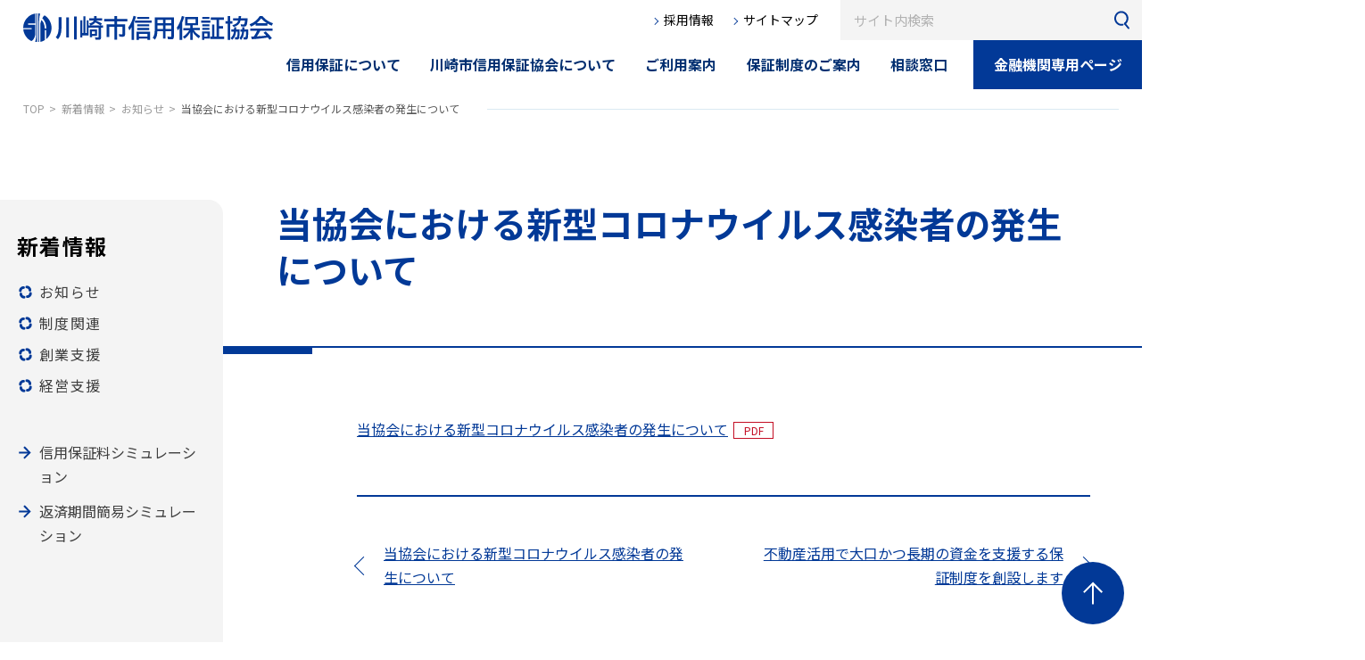

--- FILE ---
content_type: text/html; charset=UTF-8
request_url: https://www.cgc-kawasaki.or.jp/topics/news/post-907.php
body_size: 25062
content:
<!DOCTYPE html>
<html lang="ja">
<head>
<meta charset="UTF-8">
<title>当協会における新型コロナウイルス感染者の発生について｜川崎市信用保証協会</title>
<meta name="description" content="">
<meta name="keywords" content="">
<meta http-equiv="X-UA-Compatible" content="IE=edge">
<meta name="viewport" content="width=device-width,initial-scale=1.0">
<meta name="format-detection" content="telephone=no">

 <!-- font -->   
<link rel="preconnect" href="https://fonts.googleapis.com">
<link rel="preconnect" href="https://fonts.gstatic.com" crossorigin>
<link href="https://fonts.googleapis.com/css2?family=Noto+Sans+JP:wght@400;500;700&family=Roboto:wght@400;700&display=swap" rel="stylesheet">
 <!-- / font -->   
<!-- common -->
<link rel="canonical" href="https://www.cgc-kawasaki.or.jp/topics/news/post-907.php" />
<link href="https://www.cgc-kawasaki.or.jp/favicon.ico" rel="shortcut icon">
<link href="https://www.cgc-kawasaki.or.jp/shared/css/style.css" rel="stylesheet">
<!-- / common -->
<script>
  (function(i,s,o,g,r,a,m){i['GoogleAnalyticsObject']=r;i[r]=i[r]||function(){
  (i[r].q=i[r].q||[]).push(arguments)},i[r].l=1*new Date();a=s.createElement(o),
  m=s.getElementsByTagName(o)[0];a.async=1;a.src=g;m.parentNode.insertBefore(a,m)
  })(window,document,'script','https://www.google-analytics.com/analytics.js','ga');

  ga('create', 'UA-30285908-1', 'auto');
  ga('send', 'pageview');

</script><meta name='robots' content='max-image-preview:large' />
<link rel='stylesheet' id='wp-block-library-css' href='https://www.cgc-kawasaki.or.jp/manage/wp-includes/css/dist/block-library/style.min.css?ver=6.3.7' type='text/css' media='all' />
<style id='classic-theme-styles-inline-css' type='text/css'>
/*! This file is auto-generated */
.wp-block-button__link{color:#fff;background-color:#32373c;border-radius:9999px;box-shadow:none;text-decoration:none;padding:calc(.667em + 2px) calc(1.333em + 2px);font-size:1.125em}.wp-block-file__button{background:#32373c;color:#fff;text-decoration:none}
</style>
<style id='global-styles-inline-css' type='text/css'>
body{--wp--preset--color--black: #000000;--wp--preset--color--cyan-bluish-gray: #abb8c3;--wp--preset--color--white: #ffffff;--wp--preset--color--pale-pink: #f78da7;--wp--preset--color--vivid-red: #cf2e2e;--wp--preset--color--luminous-vivid-orange: #ff6900;--wp--preset--color--luminous-vivid-amber: #fcb900;--wp--preset--color--light-green-cyan: #7bdcb5;--wp--preset--color--vivid-green-cyan: #00d084;--wp--preset--color--pale-cyan-blue: #8ed1fc;--wp--preset--color--vivid-cyan-blue: #0693e3;--wp--preset--color--vivid-purple: #9b51e0;--wp--preset--gradient--vivid-cyan-blue-to-vivid-purple: linear-gradient(135deg,rgba(6,147,227,1) 0%,rgb(155,81,224) 100%);--wp--preset--gradient--light-green-cyan-to-vivid-green-cyan: linear-gradient(135deg,rgb(122,220,180) 0%,rgb(0,208,130) 100%);--wp--preset--gradient--luminous-vivid-amber-to-luminous-vivid-orange: linear-gradient(135deg,rgba(252,185,0,1) 0%,rgba(255,105,0,1) 100%);--wp--preset--gradient--luminous-vivid-orange-to-vivid-red: linear-gradient(135deg,rgba(255,105,0,1) 0%,rgb(207,46,46) 100%);--wp--preset--gradient--very-light-gray-to-cyan-bluish-gray: linear-gradient(135deg,rgb(238,238,238) 0%,rgb(169,184,195) 100%);--wp--preset--gradient--cool-to-warm-spectrum: linear-gradient(135deg,rgb(74,234,220) 0%,rgb(151,120,209) 20%,rgb(207,42,186) 40%,rgb(238,44,130) 60%,rgb(251,105,98) 80%,rgb(254,248,76) 100%);--wp--preset--gradient--blush-light-purple: linear-gradient(135deg,rgb(255,206,236) 0%,rgb(152,150,240) 100%);--wp--preset--gradient--blush-bordeaux: linear-gradient(135deg,rgb(254,205,165) 0%,rgb(254,45,45) 50%,rgb(107,0,62) 100%);--wp--preset--gradient--luminous-dusk: linear-gradient(135deg,rgb(255,203,112) 0%,rgb(199,81,192) 50%,rgb(65,88,208) 100%);--wp--preset--gradient--pale-ocean: linear-gradient(135deg,rgb(255,245,203) 0%,rgb(182,227,212) 50%,rgb(51,167,181) 100%);--wp--preset--gradient--electric-grass: linear-gradient(135deg,rgb(202,248,128) 0%,rgb(113,206,126) 100%);--wp--preset--gradient--midnight: linear-gradient(135deg,rgb(2,3,129) 0%,rgb(40,116,252) 100%);--wp--preset--font-size--small: 13px;--wp--preset--font-size--medium: 20px;--wp--preset--font-size--large: 36px;--wp--preset--font-size--x-large: 42px;--wp--preset--spacing--20: 0.44rem;--wp--preset--spacing--30: 0.67rem;--wp--preset--spacing--40: 1rem;--wp--preset--spacing--50: 1.5rem;--wp--preset--spacing--60: 2.25rem;--wp--preset--spacing--70: 3.38rem;--wp--preset--spacing--80: 5.06rem;--wp--preset--shadow--natural: 6px 6px 9px rgba(0, 0, 0, 0.2);--wp--preset--shadow--deep: 12px 12px 50px rgba(0, 0, 0, 0.4);--wp--preset--shadow--sharp: 6px 6px 0px rgba(0, 0, 0, 0.2);--wp--preset--shadow--outlined: 6px 6px 0px -3px rgba(255, 255, 255, 1), 6px 6px rgba(0, 0, 0, 1);--wp--preset--shadow--crisp: 6px 6px 0px rgba(0, 0, 0, 1);}:where(.is-layout-flex){gap: 0.5em;}:where(.is-layout-grid){gap: 0.5em;}body .is-layout-flow > .alignleft{float: left;margin-inline-start: 0;margin-inline-end: 2em;}body .is-layout-flow > .alignright{float: right;margin-inline-start: 2em;margin-inline-end: 0;}body .is-layout-flow > .aligncenter{margin-left: auto !important;margin-right: auto !important;}body .is-layout-constrained > .alignleft{float: left;margin-inline-start: 0;margin-inline-end: 2em;}body .is-layout-constrained > .alignright{float: right;margin-inline-start: 2em;margin-inline-end: 0;}body .is-layout-constrained > .aligncenter{margin-left: auto !important;margin-right: auto !important;}body .is-layout-constrained > :where(:not(.alignleft):not(.alignright):not(.alignfull)){max-width: var(--wp--style--global--content-size);margin-left: auto !important;margin-right: auto !important;}body .is-layout-constrained > .alignwide{max-width: var(--wp--style--global--wide-size);}body .is-layout-flex{display: flex;}body .is-layout-flex{flex-wrap: wrap;align-items: center;}body .is-layout-flex > *{margin: 0;}body .is-layout-grid{display: grid;}body .is-layout-grid > *{margin: 0;}:where(.wp-block-columns.is-layout-flex){gap: 2em;}:where(.wp-block-columns.is-layout-grid){gap: 2em;}:where(.wp-block-post-template.is-layout-flex){gap: 1.25em;}:where(.wp-block-post-template.is-layout-grid){gap: 1.25em;}.has-black-color{color: var(--wp--preset--color--black) !important;}.has-cyan-bluish-gray-color{color: var(--wp--preset--color--cyan-bluish-gray) !important;}.has-white-color{color: var(--wp--preset--color--white) !important;}.has-pale-pink-color{color: var(--wp--preset--color--pale-pink) !important;}.has-vivid-red-color{color: var(--wp--preset--color--vivid-red) !important;}.has-luminous-vivid-orange-color{color: var(--wp--preset--color--luminous-vivid-orange) !important;}.has-luminous-vivid-amber-color{color: var(--wp--preset--color--luminous-vivid-amber) !important;}.has-light-green-cyan-color{color: var(--wp--preset--color--light-green-cyan) !important;}.has-vivid-green-cyan-color{color: var(--wp--preset--color--vivid-green-cyan) !important;}.has-pale-cyan-blue-color{color: var(--wp--preset--color--pale-cyan-blue) !important;}.has-vivid-cyan-blue-color{color: var(--wp--preset--color--vivid-cyan-blue) !important;}.has-vivid-purple-color{color: var(--wp--preset--color--vivid-purple) !important;}.has-black-background-color{background-color: var(--wp--preset--color--black) !important;}.has-cyan-bluish-gray-background-color{background-color: var(--wp--preset--color--cyan-bluish-gray) !important;}.has-white-background-color{background-color: var(--wp--preset--color--white) !important;}.has-pale-pink-background-color{background-color: var(--wp--preset--color--pale-pink) !important;}.has-vivid-red-background-color{background-color: var(--wp--preset--color--vivid-red) !important;}.has-luminous-vivid-orange-background-color{background-color: var(--wp--preset--color--luminous-vivid-orange) !important;}.has-luminous-vivid-amber-background-color{background-color: var(--wp--preset--color--luminous-vivid-amber) !important;}.has-light-green-cyan-background-color{background-color: var(--wp--preset--color--light-green-cyan) !important;}.has-vivid-green-cyan-background-color{background-color: var(--wp--preset--color--vivid-green-cyan) !important;}.has-pale-cyan-blue-background-color{background-color: var(--wp--preset--color--pale-cyan-blue) !important;}.has-vivid-cyan-blue-background-color{background-color: var(--wp--preset--color--vivid-cyan-blue) !important;}.has-vivid-purple-background-color{background-color: var(--wp--preset--color--vivid-purple) !important;}.has-black-border-color{border-color: var(--wp--preset--color--black) !important;}.has-cyan-bluish-gray-border-color{border-color: var(--wp--preset--color--cyan-bluish-gray) !important;}.has-white-border-color{border-color: var(--wp--preset--color--white) !important;}.has-pale-pink-border-color{border-color: var(--wp--preset--color--pale-pink) !important;}.has-vivid-red-border-color{border-color: var(--wp--preset--color--vivid-red) !important;}.has-luminous-vivid-orange-border-color{border-color: var(--wp--preset--color--luminous-vivid-orange) !important;}.has-luminous-vivid-amber-border-color{border-color: var(--wp--preset--color--luminous-vivid-amber) !important;}.has-light-green-cyan-border-color{border-color: var(--wp--preset--color--light-green-cyan) !important;}.has-vivid-green-cyan-border-color{border-color: var(--wp--preset--color--vivid-green-cyan) !important;}.has-pale-cyan-blue-border-color{border-color: var(--wp--preset--color--pale-cyan-blue) !important;}.has-vivid-cyan-blue-border-color{border-color: var(--wp--preset--color--vivid-cyan-blue) !important;}.has-vivid-purple-border-color{border-color: var(--wp--preset--color--vivid-purple) !important;}.has-vivid-cyan-blue-to-vivid-purple-gradient-background{background: var(--wp--preset--gradient--vivid-cyan-blue-to-vivid-purple) !important;}.has-light-green-cyan-to-vivid-green-cyan-gradient-background{background: var(--wp--preset--gradient--light-green-cyan-to-vivid-green-cyan) !important;}.has-luminous-vivid-amber-to-luminous-vivid-orange-gradient-background{background: var(--wp--preset--gradient--luminous-vivid-amber-to-luminous-vivid-orange) !important;}.has-luminous-vivid-orange-to-vivid-red-gradient-background{background: var(--wp--preset--gradient--luminous-vivid-orange-to-vivid-red) !important;}.has-very-light-gray-to-cyan-bluish-gray-gradient-background{background: var(--wp--preset--gradient--very-light-gray-to-cyan-bluish-gray) !important;}.has-cool-to-warm-spectrum-gradient-background{background: var(--wp--preset--gradient--cool-to-warm-spectrum) !important;}.has-blush-light-purple-gradient-background{background: var(--wp--preset--gradient--blush-light-purple) !important;}.has-blush-bordeaux-gradient-background{background: var(--wp--preset--gradient--blush-bordeaux) !important;}.has-luminous-dusk-gradient-background{background: var(--wp--preset--gradient--luminous-dusk) !important;}.has-pale-ocean-gradient-background{background: var(--wp--preset--gradient--pale-ocean) !important;}.has-electric-grass-gradient-background{background: var(--wp--preset--gradient--electric-grass) !important;}.has-midnight-gradient-background{background: var(--wp--preset--gradient--midnight) !important;}.has-small-font-size{font-size: var(--wp--preset--font-size--small) !important;}.has-medium-font-size{font-size: var(--wp--preset--font-size--medium) !important;}.has-large-font-size{font-size: var(--wp--preset--font-size--large) !important;}.has-x-large-font-size{font-size: var(--wp--preset--font-size--x-large) !important;}
.wp-block-navigation a:where(:not(.wp-element-button)){color: inherit;}
:where(.wp-block-post-template.is-layout-flex){gap: 1.25em;}:where(.wp-block-post-template.is-layout-grid){gap: 1.25em;}
:where(.wp-block-columns.is-layout-flex){gap: 2em;}:where(.wp-block-columns.is-layout-grid){gap: 2em;}
.wp-block-pullquote{font-size: 1.5em;line-height: 1.6;}
</style>
<meta property="og:type" content="article" />
<meta property="og:site_name" content='川崎市信用保証協会'>
<meta property="og:title" content="当協会における新型コロナウイルス感染者の発生について">
<meta property="og:description" content="">
<meta property="og:url" content="https://www.cgc-kawasaki.or.jp/topics/news/post-907.php"/>
<meta property="og:image" content="https://www.cgc-kawasaki.or.jp/shared/images/ogp.jpg" /></head>

<body id="body" itemscope itemtype="http://schema.org/WebPage">

<header id="header" class="">
    <p class="logo"><a href="https://www.cgc-kawasaki.or.jp/"><img src="https://www.cgc-kawasaki.or.jp/shared/images/logo.svg" alt="川崎市信用保証協会"></a></p>
    <p class="nav_btn"><a href="javascript:void(0);"></a></p>
    <nav>
        <div>
            <div>
                <div>
                    <ul class="sub_navi">
                        <li class="pcs"><a href="https://www.cgc-kawasaki.or.jp/simulation/">信用保証料シミュレーション</a></li>
                        <li class="pcs"><a href="https://www.cgc-kawasaki.or.jp/simulation/repayment.php">返済期間簡易シミュレーション</a></li>
                        <li class="pcs"><a href="https://www.cgc-kawasaki.or.jp/topics/">お知らせ</a></li>
                        <li><a href="https://www.cgc-kawasaki.or.jp/recruit/">採用情報</a></li>
                        <li><a href="https://www.cgc-kawasaki.or.jp/sitemap.php">サイトマップ</a></li>
                    </ul>
                    <div id="g_search">
                        <form action="https://www.cgc-kawasaki.or.jp/search/" class="gsc-search-box">
                            <input type="hidden" name="cx" value="011970780650432111077:nu62rxavute" />
                            <input type="hidden" name="ie" value="UTF-8" />
                            <input type="text" name="q" placeholder="サイト内検索" id="gsc-i-id1" class="gsib_a" />
                            <input type="submit" name="sa" value="" class="gsc-search-button" />
                        </form>
                        <script type="text/javascript" src="//www.google.com/cse/brand?form=cse-search-box&lang=ja"></script>
                    </div>
                </div>
                <ul class="main_navi">
                    <li><span>信用保証について</span>
                        <ul>
                            <li><a href="https://www.cgc-kawasaki.or.jp/system/">信用保証について</a></li>
                                                                                </ul>
                    </li>
                    <li><span>川崎市信用保証協会について</span>
                        <ul>
                            <li><a href="https://www.cgc-kawasaki.or.jp/about/">当協会について</a></li>
                                                                                    <li><a href="https://www.cgc-kawasaki.or.jp/about/admin.php">経営の透明性向上への取組</a></li>
                                                        <li><a href="https://www.cgc-kawasaki.or.jp/about/yakuin.php">役員名簿</a></li>
                                                        <li><a href="https://www.cgc-kawasaki.or.jp/about/policy.php">個人情報の取扱い</a></li>
                                                        <li><a href="https://www.cgc-kawasaki.or.jp/about/compliance.php">コンプライアンスへの取組</a></li>
                              
                        </ul>
                    </li>
                    <li><span>ご利用案内</span>
                        <ul>
                            <li><a href="https://www.cgc-kawasaki.or.jp/guide/">初めて利用される方</a></li>
                                <li><a href="https://www.cgc-kawasaki.or.jp/guide/contents.php">保証の内容</a></li>
<li><a href="https://www.cgc-kawasaki.or.jp/guide/guarantee.php">信用保証料</a></li>
<li><a href="https://www.cgc-kawasaki.or.jp/guide/founding-support.php">創業支援をお求めの方</a></li>
<li><a href="https://www.cgc-kawasaki.or.jp/guide/management-support.php">経営支援をお求めの方</a></li>
<li><a href="https://www.cgc-kawasaki.or.jp/guide/voice/">経営支援の事例紹介</a></li>
<li><a href="https://www.cgc-kawasaki.or.jp/guide/publicity.php">広報・統計資料</a></li>
                            <li><a href="https://www.cgc-kawasaki.or.jp/qa/">Q&amp;A</a></li>
                        </ul>
                    </li>
                    <li><span>保証制度のご案内</span>
                        <ul>
                            <li><a href="https://www.cgc-kawasaki.or.jp/system-guide/">保証制度のご案内</a></li>
                                                                                    <li><a href="https://www.cgc-kawasaki.or.jp/system-guide/search.php">目的別から保証制度を探す</a></li>
                              
                        </ul>
                    </li>
                    <li><span>相談窓口</span>
                        <ul>
                        <li><a href="https://www.cgc-kawasaki.or.jp/contact/">相談窓口</a></li>
                        </ul>
                    </li> 
                    <li class="dl"><a href="https://www.cgc-kawasaki.or.jp/dl/">金融機関専用ページ</a></li>
                </ul>
            </div>
        </div>
    </nav>
</header>
<!-- /#header -->

    <main id="container">
        <div class="topic_path" itemscope itemtype="http://schema.org/BreadcrumbList">
            <ul>
                <li itemprop="itemListElement" itemscope itemtype="http://schema.org/ListItem">
                    <a itemprop="item" href="https://www.cgc-kawasaki.or.jp/"><span itemprop="name">TOP</span></a>
                    <meta itemprop="position" content="1" />
                </li>
                <li itemprop="itemListElement" itemscope itemtype="http://schema.org/ListItem">
                    <a itemprop="item" href="https://www.cgc-kawasaki.or.jp/topics/"><span itemprop="name">新着情報</span></a>
                    <meta itemprop="position" content="2" />
                </li>
                <li itemprop="itemListElement" itemscope itemtype="http://schema.org/ListItem">
                    <a itemprop="item" href="https://www.cgc-kawasaki.or.jp/topics/news/"><span itemprop="name">お知らせ</span></a>
                    <meta itemprop="position" content="3" />
                </li>
                <li itemprop="itemListElement" itemscope itemtype="http://schema.org/ListItem">
                    <span itemprop="name">当協会における新型コロナウイルス感染者の発生について</span>
                    <meta itemprop="position" content="4" />
                </li>
            </ul>
        </div>
        <!-- /.topic_path -->
        <div class="contents_col_2">
            <div class="contents_main">
                <section class="w1000">
                    <h1 class="title_main title_main_news">当協会における新型コロナウイルス感染者の発生について</h1>
                    <section class="border_section">
                        <div class="inner">
                            <div class="news_area">
                                                                                                                                    <a href="https://www.cgc-kawasaki.or.jp/topics_uploads/pdf/coronakouhyou20220809.pdf">当協会における新型コロナウイルス感染者の発生について</a>
                                                                
                            
                                                                </div>
                            
                            
                                
                                <ul class="paging">
                                                                  <li class="prev"><a href="https://www.cgc-kawasaki.or.jp/topics/news/post-909.php" class="prev-link">
                                    <span class="sp">前の記事</span><span class="pc">当協会における新型コロナウイルス感染者の発生について</span>
                                  </a></li>
                                                                                                  <li class="next"><a href="https://www.cgc-kawasaki.or.jp/topics/systems/224.php" class="next-link">
                                    <span class="sp">次の記事</span><span class="pc">不動産活用で大口かつ長期の資金を支援する保証制度を創設します</span>
                                  </a></li>
                                                                </ul>
                                
                                                                
                        </div>
                    </section>
                </section>
            </div>
            <aside class="contents_side">
                <ul class="side_navi">
    <li>新着情報
        <ul>
            <li><a href="https://www.cgc-kawasaki.or.jp/topics/news/">お知らせ </a></li>
            <li><a href="https://www.cgc-kawasaki.or.jp/topics/systems/">制度関連 </a></li>
            <li><a href="https://www.cgc-kawasaki.or.jp/topics/founding/">創業支援 </a></li>
            <li><a href="https://www.cgc-kawasaki.or.jp/topics/management/">経営支援 </a></li>
        </ul>
    </li>
</ul>

<ul class="side_common_navi">
    <li><a href="https://www.cgc-kawasaki.or.jp/simulation/">信用保証料シミュレーション</a></li>
    <li><a href="https://www.cgc-kawasaki.or.jp/simulation/repayment.php">返済期間簡易シミュレーション</a></li>
</ul>            </aside>
        </div>
    </main>
    
    <footer>
        <div class="foot_area">
            <p class="logo"><a href="https://www.cgc-kawasaki.or.jp/"><img src="https://www.cgc-kawasaki.or.jp/shared/images/logo_white.svg" alt="川崎市信用保証協会"/></a></p>
            <div class="foot_nav">
                <ul>
                    <li><a href="https://www.cgc-kawasaki.or.jp/system/">信用保証について</a></li>
                    <li><a href="https://www.cgc-kawasaki.or.jp/about/">川崎市信用保証協会について</a></li>
                    <li><a href="https://www.cgc-kawasaki.or.jp/guide/">ご利用案内</a></li>
                    <li><a href="https://www.cgc-kawasaki.or.jp/system-guide/">保証制度のご案内</a></li>
                    <li><a href="https://www.cgc-kawasaki.or.jp/contact/">相談窓口</a></li>
                    <li><a href="https://www.cgc-kawasaki.or.jp/dl/">金融機関専用ページ</a></li>
                </ul>  
                <ul>
                    <li><a href="https://www.cgc-kawasaki.or.jp/simulation/">信用保証料<br class="sp">シミュレーション</a></li>
                    <li><a href="https://www.cgc-kawasaki.or.jp/simulation/repayment.php">返済期間簡易<br class="sp">シミュレーション</a></li>
                </ul>
                <div>
                    <ul>
                        <li><a href="https://www.cgc-kawasaki.or.jp/qa/">Q&amp;A</a></li>
                        <li><a href="https://www.cgc-kawasaki.or.jp/recruit/">採用情報</a></li>
                        <li><a href="https://www.cgc-kawasaki.or.jp/topics/">お知らせ</a></li>
                    </ul>
                    <ul>
                        <li><a href="https://www.cgc-kawasaki.or.jp/about/policy.php">個人情報の取扱い</a></li>
                        <li><a href="https://www.cgc-kawasaki.or.jp/about/compliance.php">コンプライアンスへの取組み</a></li>
                        <li><a href="https://www.cgc-kawasaki.or.jp/link/">関連リンク</a></li>
                        <li><a href="https://www.cgc-kawasaki.or.jp/sitemap.php">サイトマップ</a></li>
                    </ul>
                </div>
            </div>
        </div>
        <p class="page_top"><a href="#body"><img src="https://www.cgc-kawasaki.or.jp/shared/images/pagetop.svg" alt="先頭へ戻る"></a></p>
        <div class="foot_bottom">
            <small class="copyright">Copyright &copy; 川崎市信用保証協会, All Rights reserved.</small>
        </div>
    </footer><!-- common -->
<!--[if lt IE 9]>
<script src="https://www.cgc-kawasaki.or.jp/shared/js/jquery-1.11.3.min.js"></script>
<![endif]-->
<!--[if gte IE 9]><!-->
<script src="https://www.cgc-kawasaki.or.jp/shared/js/jquery-2.1.4.min.js"></script>
<!--<![endif]-->
<script src="https://www.cgc-kawasaki.or.jp/shared/js/site.js"></script>
<script src="https://www.cgc-kawasaki.or.jp/shared/js/mCustomScrollbar/mCustomScrollbar.js"></script>
<link href="https://www.cgc-kawasaki.or.jp/shared/js/mCustomScrollbar/mCustomScrollbar.css" rel="stylesheet">
<script src="https://www.cgc-kawasaki.or.jp/shared/js/jquery.matchHeight-min.js"></script>
<script src="https://www.cgc-kawasaki.or.jp/shared/js/scroll.js"></script>
<!-- / common --></body>
</html>

--- FILE ---
content_type: text/css
request_url: https://www.cgc-kawasaki.or.jp/shared/css/style.css
body_size: 107671
content:
body,div,dl,dt,dd,ul,ol,li,h1,h2,h3,h4,h5,h6,pre,form,fieldset,p,blockquote,th,td{margin:0;padding:0}table{font-size:100%;font-family:inherit}fieldset,img{border:0}img{vertical-align:middle}img.va_t{vertical-align:top}address,caption,cite,code,dfn,em,th,var{font-style:normal;font-weight:normal}ol,ul{list-style:none}caption,th{text-align:left}h1,h2,h3,h4,h5,h6{font-size:100%}q:before,q:after{content:""}abbr,acronym{border:0}select,input,textarea{font-size:100%}header,footer,nav,section,article,figure,aside{display:block}button{background-color:rgba(0,0,0,0);border:none;cursor:pointer;outline:none;padding:0;-webkit-appearance:none;-moz-appearance:none;appearance:none}.clearfix,.row{zoom:1}.clearfix:after,.row:after{content:".";display:block;height:0;clear:both;visibility:hidden;line-height:0;overflow:hidden}.fl{float:left}.fr{float:right}@media screen and (max-width: 768px){.fl{float:none}.fr{float:none}}.bc{display:block;margin-right:auto;margin-left:auto}.tal{text-align:left}.tac{text-align:center}.tar{text-align:right}@media screen and (max-width: 768px){.sp_tal{text-align:left !important}.sp_tac{text-align:center !important}.sp_tar{text-align:right !important}}.mt00{margin-top:0 !important}.mb00{margin-bottom:0 !important}.mb{margin-bottom:1em !important}.mb5{margin-bottom:5px !important}.mb10{margin-bottom:10px !important}.mt{margin-top:1em !important}.mt2em{margin-top:2em !important}.mt5{margin-top:5px !important}.mt10{margin-top:10px !important}.mt15{margin-top:15px !important}.mt20{margin-top:20px !important}.mt25{margin-top:25px !important}.mt30{margin-top:30px !important}.mt35{margin-top:35px !important}.mt40{margin-top:40px !important}.mt45{margin-top:45px !important}.mt50{margin-top:50px !important}.mg_ll{margin-top:110px;margin-bottom:110px}.mg_l{margin-top:80px;margin-bottom:80px}.mg_m{margin-top:50px;margin-bottom:50px}.mg_s{margin-top:30px;margin-bottom:30px}.mg_ss{margin-top:15px;margin-bottom:15px}.mgt_ll{margin-top:110px}.mgt_l{margin-top:80px}.mgt_m{margin-top:50px}.mgt_s{margin-top:30px}.mgb_l{margin-bottom:80px}.mgb_m{margin-bottom:50px}.mgb_s{margin-bottom:30px}.mgr_s{margin-right:30px}.mgl_s{margin-left:30px}@media screen and (max-width: 768px){.mg_ll{margin-top:75px;margin-bottom:75px}.mg_l{margin-top:60px;margin-bottom:60px}.mg_m{margin-top:35px;margin-bottom:35px}.mg_s{margin-top:20px;margin-bottom:20px}.mg_ss{margin-top:10px;margin-bottom:10px}.mgt_l{margin-top:60px}.mgt_m{margin-top:35px}.mgt_s{margin-top:20px}.mgb_l{margin-bottom:60px}.mgb_m{margin-bottom:35px}.mgb_s{margin-bottom:20px}.sp_mgt_l{margin-top:60px}.sp_mgt_m{margin-top:35px}.sp_mgt_s{margin-top:20px}.sp_mgb_l{margin-bottom:60px}.sp_mgb_m{margin-bottom:35px}.sp_mgb_s{margin-bottom:20px}.sp_mt00{margin-top:0 !important}.sp_mb00{margin-bottom:0 !important}.sp_mgr_s{margin-right:20px}.sp_mgl_s{margin-left:20px}.sp_mgr00{margin-right:0}.sp_mgl00{margin-left:0}}.pt00{padding-top:0 !important}.pb00{padding-bottom:0 !important}.pt{padding-top:1em !important}.pt5{padding-top:5px !important}.pt10{padding-top:10px !important}.pt15{padding-top:15px !important}.pt20{padding-top:20px !important}.pt25{padding-top:25px !important}.pt30{padding-top:30px !important}.pt35{padding-top:35px !important}.pt40{padding-top:40px !important}.pt45{padding-top:45px !important}.pt50{padding-top:50px !important}.pd_ll{padding-top:110px;padding-bottom:110px}.pd_l{padding-top:80px;padding-bottom:80px}.pd_mm{padding-top:60px;padding-bottom:60px}.pd_m{padding-top:50px;padding-bottom:50px}.pd_s{padding-top:30px;padding-bottom:30px}.pd_ss{padding-top:15px;padding-bottom:15px}.pdt_ll{padding-top:110px}.pdt_l{padding-top:80px}.pdt_m{padding-top:50px}.pdt_s{padding-top:30px}.pdb_ll{padding-bottom:110px}.pdb_l{padding-bottom:80px}.pdb_m{padding-bottom:50px}.pdb_s{padding-bottom:30px}.pd_side{padding-left:30px !important;padding-right:30px !important}.pd_side_s{padding-left:15px !important;padding-right:15px !important}@media screen and (max-width: 768px){.pd_ll{padding-top:75px;padding-bottom:75px}.pd_l{padding-top:60px;padding-bottom:60px}.pd_mm{padding-top:45px;padding-bottom:45px}.pd_m{padding-top:35px;padding-bottom:35px}.pd_s{padding-top:20px;padding-bottom:20px}.pd_ss{padding-top:10px;padding-bottom:10px}.pdt_ll{padding-top:75px}.pdt_l{padding-top:60px}.pdt_m{padding-top:35px}.pdt_s{padding-top:20px}.pdb_ll{padding-bottom:75px}.pdb_l{padding-bottom:60px}.pdb_m{padding-bottom:35px}.pdb_s{padding-bottom:20px}.sp_pdt_l{padding-top:60px}.sp_pdt_m{padding-top:35px}.sp_pdt_s{padding-top:20px}.sp_pdb_l{padding-bottom:60px}.sp_pdb_m{padding-bottom:35px}.sp_pdb_s{padding-bottom:20px}.sp_pt00{padding-top:0}.sp_pb00{padding-bottom:0}.pd_side{padding-left:20px !important;padding-right:20px !important}.pd_side_s{padding-left:10px !important;padding-right:10px !important}}.fz10{font-size:10px;font-size:1rem}.fz11{font-size:11px;font-size:1.1rem}.fz12{font-size:12px;font-size:1.2rem}.fz13{font-size:13px;font-size:1.3rem}.fz14{font-size:14px;font-size:1.4rem}.fz15{font-size:15px;font-size:1.5rem}.fz16{font-size:16px;font-size:1.6rem}.fz17{font-size:17px;font-size:1.7rem}.fz18{font-size:18px;font-size:1.8rem}.fz19{font-size:19px;font-size:1.9rem}.fz20{font-size:20px;font-size:2rem}.fz_ll{font-size:2rem}.fz_l{font-size:1.7rem}.fz_s{font-size:1.5rem}.fz_ss{font-size:1.4rem}.fz_sss{font-size:1.3rem}@media screen and (max-width: 768px){.fz_ll{font-size:1.8rem !important}.fz_l{font-size:1.6rem !important}.fz_s{font-size:1.4rem !important}.fz_ss{font-size:1.3rem !important}.fz_sss{font-size:1.2rem !important}.sp_fz_normal{font-size:1.5rem !important}}.lh_l{line-height:2 !important}.lh_m{line-height:1.5 !important}.fwb{font-weight:bold !important}.fwn{font-weight:normal !important}.blue{color:#003ead}.red{color:red}.white{color:#fff}html,body{width:100%;overflow-x:hidden}html{font-size:62.5%}body{background-color:#fff;font-size:10px;font-size:1rem;line-height:1.7;color:#000;font-family:"Noto Sans JP",sans-serif;-webkit-text-size-adjust:100%}table{border-collapse:collapse;border-spacing:0;line-height:1.7}a{text-decoration:none;-webkit-transition:color .2s,background-color .2s,background-image .2s,border .2s,opacity .2s;transition:color .2s,background-color .2s,background-image .2s,border .2s,opacity .2s;color:#000;outline:none}label{cursor:pointer}input,select,textarea,button{margin:0;vertical-align:middle;font-family:inherit;outline:none;font-size:100%;-webkit-box-sizing:border-box;box-sizing:border-box}button{cursor:pointer}iframe{vertical-align:middle}@media screen and (max-width: 768px){img{max-width:100%;height:auto;-webkit-box-sizing:border-box;box-sizing:border-box}iframe{max-width:100%;height:200px}}*,*:before,*:after{-webkit-box-sizing:border-box;box-sizing:border-box}.font-min{font-family:"ヒラギノ明朝 ProN W3","Hiragino Mincho ProN",serif}.pcs,.tab,.sp,.sps{display:none !important}@media screen and (max-width: 960px){.pcs{display:block !important}}@media screen and (max-width: 768px){.pc{display:none !important}.tab{display:block !important}.sp{display:block !important}img.tab,span.tab,br.tab,em.tab,strong.tab{display:inline !important}}@media screen and (max-width: 520px){.sps{display:block !important}}@media screen and (max-width: 375px){img.sp,spsan.sp,br.sp,em.sp,strong.sp{display:inline !important}}@media screen and (max-width: 768px){*[data-label] img{display:none}*[data-label]:before{content:attr(data-label)}*[data-label-r]:after{content:attr(data-label-r)}}.w1000{position:relative;display:block;width:1000px;margin-left:auto;margin-right:auto}.w1200{position:relative;display:block;width:1200px;margin-left:auto;margin-right:auto}.w800{position:relative;display:block;width:800px;margin-left:auto;margin-right:auto}.w_side{background:#fff;margin-right:3vw;margin-left:3vw}.mw{min-width:1000px}.w:after,.mw:after{content:".";display:block;height:0;clear:both;visibility:hidden;line-height:0;overflow:hidden}@media screen and (max-width: 1300px){.w1200{width:auto;margin-right:6vw;margin-left:6vw}}@media screen and (max-width: 1100px){.w1000{width:auto;margin-right:6vw;margin-left:6vw}}@media screen and (max-width: 900px){.w800{width:auto;margin-right:6vw;margin-left:6vw}}@media screen and (max-width: 768px){.w{width:auto;padding:0}#container.sub .w{width:auto}.mw{min-width:0}.sp_full{width:100vw;margin-left:-6vw;margin-right:-6vw}}a.hv_wh,button.hv_wh,a .hv_wh,.hv_wh a{position:relative;display:inline-block}a.hv_wh:after,button.hv_wh:after,a .hv_wh:after,.hv_wh a:after{content:"";position:absolute;left:0;right:0;top:0;bottom:0;background-color:rgba(255,255,255,0);-webkit-transition:background .15s;transition:background .15s;z-index:3}a.hv_wh:hover:after,button.hv_wh:hover:after,a:hover .hv_wh:after,.hv_wh a:hover:after{background-color:rgba(255,255,255,.3)}@media screen and (max-width: 768px){a.hv_wh:after,button.hv_wh:after,a .hv_wh:after,.hv_wh a:after{content:none}}#header{font-size:1.4rem;width:100%;position:fixed;z-index:100;display:-webkit-box;display:-ms-flexbox;display:flex;-webkit-box-pack:end;-ms-flex-pack:end;justify-content:flex-end;background:#fff;height:100px}#header.fixed{-webkit-box-shadow:0px 5px 5px -3px rgba(0,0,0,.15);box-shadow:0px 5px 5px -3px rgba(0,0,0,.15)}#header .logo{position:absolute;left:2vw;top:30px;z-index:50}#header .logo img{width:300px;height:auto}#header nav{padding-left:calc(300px + 3vw)}#header nav>div>div>div{display:-webkit-box;display:-ms-flexbox;display:flex;-webkit-box-pack:end;-ms-flex-pack:end;justify-content:flex-end;-webkit-box-align:center;-ms-flex-align:center;align-items:center;height:45px}#header nav a:hover{opacity:.85}#header nav .sub_navi{margin-right:25px;display:-webkit-box;display:-ms-flexbox;display:flex}#header nav .sub_navi li{position:relative;padding-left:12px}#header nav .sub_navi li+li{margin-left:1.5em}#header nav .sub_navi li:before{content:"";display:inline-block;width:6px;height:6px;border-top:1px solid #023997;border-right:1px solid #023997;-webkit-transform:rotate(45deg) translateY(-50%);transform:rotate(45deg) translateY(-50%);position:absolute;left:-3px;top:50%}#header nav>div>div>ul{display:-webkit-box;display:-ms-flexbox;display:flex;-webkit-box-pack:end;-ms-flex-pack:end;justify-content:flex-end}#header nav>div>div>ul>li>a,#header nav>div>div>ul>li>span{font-size:1.6rem;font-weight:bold;color:#002e70;padding:.5em 1.3vw;height:55px;display:-webkit-box;display:-ms-flexbox;display:flex;-webkit-box-pack:end;-ms-flex-pack:end;justify-content:flex-end;-webkit-box-align:center;-ms-flex-align:center;align-items:center}#header nav>div>div>ul>li>a:hover,#header nav>div>div>ul>li.open>span{color:#50abd3}#header nav>div>div>ul>li.dl{margin-left:1vw}#header nav>div>div>ul>li.dl>a{color:#fff;background:#023997;padding:.5em 1.75vw}#header nav>div>div>ul>li.dl>a:hover{background:#50abd3;opacity:1}#header nav ul li.has_snav{position:relative}#header nav ul li ul{display:block;visibility:hidden;opacity:0}#header nav ul li.has_snav ul{display:block;visibility:hidden;opacity:0;position:absolute;left:0;top:55px;min-width:100%;-webkit-transition:all .3s ease;transition:all .3s ease}#header nav ul li.has_snav.open ul{display:block;visibility:visible;opacity:1}#header nav ul li.has_snav ul li a{display:block;font-weight:normal;text-align:center;color:#fff;background:#023997;padding:.6em 1em;width:100%;white-space:nowrap}#header nav ul li.has_snav ul li a:hover{opacity:1 !important;background:#50abd3}@media screen and (max-width: 1370px){#header .logo{top:15px}#header .logo img{width:280px;height:auto}#header nav{padding-left:0}}@media screen and (max-width: 960px){#header{height:50px;display:block}#header .logo{top:12px;left:4vw;opacity:1}#header .logo img{width:220px;height:auto}#header nav{margin-right:0;padding-left:0}#header nav>div>div{display:-webkit-box;display:-ms-flexbox;display:flex;-webkit-box-orient:vertical;-webkit-box-direction:normal;-ms-flex-direction:column;flex-direction:column}#header nav>div>div>div{display:-webkit-box;display:-ms-flexbox;display:flex;-webkit-box-orient:vertical;-webkit-box-direction:reverse;-ms-flex-direction:column-reverse;flex-direction:column-reverse;-webkit-box-pack:end;-ms-flex-pack:end;justify-content:flex-end;-webkit-box-align:start;-ms-flex-align:start;align-items:flex-start;margin-left:5vw;margin-top:30px;height:auto;-webkit-box-ordinal-group:3;-ms-flex-order:2;order:2}#header nav .sub_navi{width:100%;display:block;margin-right:0;margin-top:20px;margin-bottom:50px}#header nav .sub_navi li+li{margin-left:0}#header nav .sub_navi li:before{width:5px;height:5px;left:-2px;margin-top:-1px}#header nav .sub_navi li+li{margin-top:.2em}#header nav>div>div>ul{display:block;text-align:left;-webkit-box-ordinal-group:2;-ms-flex-order:1;order:1;margin-top:20px}#header nav>div>div>ul>li{display:block}#header nav>div>div>ul>li>a,#header nav>div>div>ul>li>span{display:block;text-align:left;height:auto;padding:.75em 5vw}#header nav>div>div>ul>li>a:hover,#header nav>div>div>ul>li.open>span{color:#002e70}#header nav>div>div>ul>li.dl{margin-left:0;margin-top:10px}#header nav>div>div>ul>li.dl>a{padding:.75em 5vw}#header nav ul li.has_snav ul{position:relative;top:0;height:0;visibility:hidden;opacity:0 !important;-webkit-transition:all .2s;transition:all .2s}#header nav ul li.has_snav ul li a{font-size:1.3rem;text-align:left;background:#50abd3;padding:.5em 5vw .5em 8vw}#header nav ul li.has_snav ul li:first-child a{padding-top:1em}#header nav ul li.has_snav ul li:last-child a{padding-bottom:1em}#header nav ul li.has_snav ul.open{visibility:visible !important;opacity:1 !important}#header nav ul li.has_snav>span{position:relative;display:block}#header nav ul li.has_snav>span:before,#header nav ul li.has_snav>span:after{content:"";display:inline-block;position:absolute;right:15px;top:1.75em;width:15px;height:1px;background:#023997;margin-top:-3px}#header nav ul li.has_snav>span:after{-webkit-transform:rotate(-90deg);transform:rotate(-90deg)}#header nav ul li.has_snav.open>span:after{-webkit-transform:rotate(0deg);transform:rotate(0deg)}}#g_search{background:#f4f4f4}#g_search .gsc-control-cse{padding:0;background:none;border:none}#g_search .gsc-search-box{position:relative;margin-bottom:0;background:#f4f4f4}#g_search .gsc-search-box tr,#g_search .gsc-search-box td{display:block}#search_area .gsc-search-box .gsc-input-box{height:45px;background-color:#f4f4f4}#g_search .gsc-search-box td.gsc-input,#g_search .gsc-search-box td.gsc-input .gstl_50{-webkit-box-sizing:border-box;box-sizing:border-box;width:290px !important;padding:0 !important;height:45px;vertical-align:top;float:left}#g_search .gsc-search-box .gsib_a{padding:0;border:0;width:290px}#g_search .gsc-search-box input#gsc-i-id1{height:45px !important;padding:.3em 1em !important;background:#f4f4f4 !important;border:none;font-size:1.5rem}#g_search .gsc-search-box td#gs_tti51{margin-bottom:5px}#g_search .gsc-search-box td.gsc-search-button{width:45px;height:45px;margin:0;display:-webkit-box;display:-ms-flexbox;display:flex;-webkit-box-pack:center;-ms-flex-pack:center;justify-content:center;-webkit-box-align:center;-ms-flex-align:center;align-items:center}#g_search .gsc-search-box .gsib_b{position:absolute;width:20px;top:10px;right:50px}#g_search .gsc-search-box .gsc-input-box,#g_search .gsc-search-box .gsc-input-box-hover,#g_search .gsc-search-box .gsc-input-box-focus{border:none !important;-webkit-box-shadow:none !important;box-shadow:none !important}#g_search .gsc-search-box .gsc-search-button{position:relative;cursor:pointer}#g_search .gsc-search-box button.gsc-search-button-v2,#g_search .gsc-search-box button.gsc-search-button{border:0px;padding:0;width:17px;height:21px;background:url(../images/icon_search_blue.svg) no-repeat;margin:0}#g_search .gsc-search-box input.gsc-search-button{border:0px;padding:0;width:45px;height:45px;background:url(../images/icon_search_blue.svg) no-repeat center center;background-size:17px 21px;margin:0;color:#f4f4f4}#g_search .gsc-search-box button.gsc-search-button-v2 svg,#g_search .gsc-search-box button.gsc-search-button svg,#g_search .gsc-search-box input.gsc-search-button svg{display:none}@media screen and (max-width: 768px){#g_search{width:calc(100% - 5vw)}#g_search .gsc-search-box{display:-webkit-box;display:-ms-flexbox;display:flex}#g_search .gsc-search-box td.gsc-input{width:calc(100vw - 45px - 10vw) !important}#g_search .gsc-search-box td.gsc-input .gstl_50{width:100% !important}#g_search .gsc-search-box .gsib_a{width:calc(100% - 45px)}#g_search .gsc-search-box input#gsc-i-id1{position:relative}}#header .nav_btn{display:none}@media screen and (max-width: 960px){#header nav{width:100%;position:fixed;overflow:hidden;height:100%;height:calc(100% - 50px);top:50px;pointer-events:none;opacity:0;visibility:hidden;-webkit-transition:all .3s ease;transition:all .3s ease;z-index:10}#header nav>div{height:100%;overflow-y:scroll;-webkit-overflow-scrolling:touch}#header nav>div>div{height:100%;overflow-y:auto;background:#fff;pointer-events:auto}#header .nav_btn{display:block;position:fixed;right:0;top:0;z-index:11;background:#023997}#header .nav_btn a{position:relative;display:block;width:55px;height:50px;z-index:2}#header .nav_btn:before,#header .nav_btn a:before,#header .nav_btn a:after{content:"";position:absolute;left:15px;right:15px;top:50%;height:2px;margin-top:-1px;background-color:#fff;-webkit-transition:all .2s;transition:all .2s}#header .nav_btn a:before{-webkit-transform:translateY(-8px);transform:translateY(-8px)}#header .nav_btn a:after{-webkit-transform:translateY(8px);transform:translateY(8px)}#header.open nav{opacity:1;visibility:visible;width:100%}#header.open .nav_btn:before{opacity:0}#header.open .nav_btn a:before{-webkit-transform:translateY(0) rotate(45deg);transform:translateY(0) rotate(45deg)}#header.open .nav_btn a:after{-webkit-transform:translateY(0) rotate(-45deg);transform:translateY(0) rotate(-45deg)}}footer{font-size:1.4rem;padding:60px 0 30px;position:relative;color:#fff;background:#002e70}footer .foot_area{width:1400px;margin-left:auto;margin-right:auto;position:relative;display:-webkit-box;display:-ms-flexbox;display:flex;-webkit-box-pack:justify;-ms-flex-pack:justify;justify-content:space-between}footer .foot_area a{color:#fff}footer .foot_area a:hover{opacity:.8}footer .foot_area .logo img{width:290px;height:auto}footer .foot_nav ul{display:-webkit-box;display:-ms-flexbox;display:flex;-webkit-box-pack:end;-ms-flex-pack:end;justify-content:flex-end}footer .foot_nav ul>li+li{margin-left:3.5em}footer .foot_nav>ul:nth-child(2){margin:1.5em 0 3em}footer .foot_nav>ul:nth-child(2)>li a{display:block;font-size:1.3rem;background:#002b5e;padding:.75em 1.5em;border-radius:4px}footer .foot_nav>ul:nth-child(2)>li+li{margin-left:10px}footer .foot_nav>div{display:-webkit-box;display:-ms-flexbox;display:flex;-webkit-box-pack:end;-ms-flex-pack:end;justify-content:flex-end}footer .foot_nav>div>ul{margin-right:2em}footer .foot_nav>div>ul>li{font-size:1.3rem}footer .foot_nav>div>ul>li+li{margin-left:2em}footer .foot_nav>div>ul>li a{color:#d3e0ef}footer .page_top{position:fixed;right:20px;bottom:20px;z-index:10}footer .page_top a{width:70px;height:70px;background:#023997;display:-webkit-box;display:-ms-flexbox;display:flex;-webkit-box-pack:center;-ms-flex-pack:center;justify-content:center;-webkit-box-align:center;-ms-flex-align:center;align-items:center;border-radius:50%}footer .page_top a img{width:22px;height:26px}@media screen and (max-width: 1600px){footer .foot_area{width:auto;margin-left:5vw;margin-right:100px}}@media screen and (max-width: 1500px){footer .foot_area{margin-left:3vw}}@media screen and (max-width: 1370px){footer{padding-top:50px}footer .foot_area{display:block}footer .foot_area .logo{margin-bottom:30px}}@media screen and (max-width: 1100px){footer .foot_nav ul>li+li{margin-left:2em}}@media screen and (max-width: 960px){footer .foot_area{margin-left:5vw;margin-right:5vw}footer .foot_area .logo{text-align:center}footer .foot_nav ul{-ms-flex-wrap:wrap;flex-wrap:wrap;-webkit-box-pack:justify;-ms-flex-pack:justify;justify-content:space-between}footer .foot_nav ul li{width:48%;margin:.5em 0}footer .foot_nav ul>li+li{margin-left:0}footer .foot_nav>ul:nth-child(2){margin:1.5em 0}footer .foot_nav>ul:nth-child(2)>li{margin:0}footer .foot_nav>ul:nth-child(2)>li a{text-align:center;line-height:1.4;padding:1.5em 1.5em}footer .foot_nav>ul:nth-child(2)>li+li{margin-left:0}footer .foot_nav>div{display:block}footer .foot_nav>div>ul{margin-right:0}footer .foot_nav>div>ul:first-child{-webkit-box-pack:center;-ms-flex-pack:center;justify-content:center}footer .foot_nav>div>ul li{width:auto}footer .foot_nav>div>ul:last-child{display:block;margin-top:1em}footer .foot_nav>div>ul:last-child>li+li{margin-left:0}}@media screen and (max-width: 768px){footer{font-size:1.3rem;padding:50px 0 10px}footer .foot_area .logo img{width:240px;height:auto}footer .foot_nav>ul:first-child li:nth-child(odd){width:40%}footer .foot_nav>ul:first-child li:nth-child(even){width:58%}footer .foot_nav>ul:nth-child(2)>li a{padding:.75em 1.5em}footer .foot_nav>div>ul:last-child li{font-size:1.2rem}footer .page_top{right:10px;bottom:10px}footer .page_top a{width:50px;height:50px}footer .page_top a img{width:12px;height:auto}}.copyright{display:block;font-size:11px;font-size:1.1rem;text-align:right;width:1400px;margin:10px auto 0}@media screen and (max-width: 1600px){.copyright{width:auto;margin-right:100px}}@media screen and (max-width: 960px){.copyright{display:block;font-size:1.1rem;line-height:1.4;text-align:center;margin:0}}@media screen and (max-width: 768px){.copyright{font-size:1rem;margin-top:2em}}.topic_path{font-size:12px;font-size:1.2rem;color:#565656;position:relative;width:1200px;margin-left:auto;margin-right:auto;z-index:2;margin-bottom:80px}.topic_path:before{content:"";display:inline-block;width:100%;height:1px;background:#dae9f2;position:absolute;left:0;top:50%;z-index:-1}.topic_path ul{margin:0 auto;padding:1em 0}.topic_path li{display:inline-block;background:#fff;position:relative;z-index:2}.topic_path li:before{content:"";display:inline-block;width:110%;height:100%;background:#fff;position:absolute;left:0;top:0;z-index:-1}.topic_path li a{color:#999;text-decoration:none !important}.topic_path li a:after{content:">";margin-left:5px;margin-right:3px;color:#999}@media screen and (max-width: 1300px){.topic_path{width:auto;margin-right:2vw;margin-left:2vw}}@media screen and (max-width: 768px){.topic_path{font-size:1.1rem;margin-bottom:0}.topic_path ul{display:block;overflow-x:auto;overflow-y:hidden;-webkit-overflow-scrolling:touch;overflow:auto;white-space:nowrap;padding:1em 0}}#container{position:relative;font-size:16px;font-size:1.6rem;display:block;padding-top:100px}section a{text-decoration:underline;color:#023997}section a:hover{text-decoration:none}#container a:hover{opacity:.8}section a.tel{text-decoration:none !important;color:#000}@media screen and (max-width: 960px){#container{padding-top:50px}}@media screen and (max-width: 768px){#container{font-size:1.5rem}section a.tel{text-decoration:underline !important;color:#000}}.section+.section,.section-border+.section,.section_s+.section{margin-top:40px}@media screen and (max-width: 768px){.section+.section{margin-top:30px}}.title_l{font-size:3.2rem;font-weight:bold;line-height:1.4;letter-spacing:.05em;text-align:left;color:#023997;padding-top:2.5em;margin-bottom:1.6em}@media screen and (max-width: 768px){.title_l{font-size:2.3rem;padding-top:2.5em;margin-bottom:1.6em}}.title_l span{font-size:2.8rem}@media screen and (max-width: 768px){.title_l span{font-size:2rem}}.title_m,.contents_main .border_section h3{font-size:2.2rem;font-weight:bold;line-height:1.4;letter-spacing:.05em;text-align:left;color:#000;background:#e4edf2;border-radius:6px;padding:.9em 1em;margin-top:2em;margin-bottom:1em;position:relative}@media screen and (max-width: 768px){.title_m,.contents_main .border_section h3{font-size:1.9rem}}.title_m span,.contents_main .border_section h3 span{font-size:2rem}@media screen and (max-width: 768px){.title_m span,.contents_main .border_section h3 span{font-size:1.6rem}}.title_s,.contents_main .border_section h4{font-size:2.2rem;font-weight:bold;color:#023997;line-height:1.5;border-bottom:2px solid #023997;padding:0 .5em .4em .5em;margin-top:2.5em;margin-bottom:1em}@media screen and (max-width: 768px){.title_s,.contents_main .border_section h4{font-size:1.6rem}}.contents_main .border_section h5{font-size:1.9rem;font-weight:bold;margin-top:1.5em;margin-bottom:.5em}@media screen and (max-width: 768px){.contents_main .border_section h5{font-size:1.6rem}}table{border-collapse:collapse;border-spacing:0}table.basic{line-height:1.6;table-layout:fixed;border-top:2px solid #023997}table.basic.basic_auto{table-layout:auto}table.basic th,table.basic td{padding:.75em 1em;word-wrap:break-word;border-bottom:2px solid #023997}@media screen and (max-width: 1200px){table.basic th,table.basic td{padding:.75em .5em}}table.basic .border_left{border-left:2px solid #023997}table.basic.basic_s th,table.basic.basic_s td{padding:.5em .5em}@media screen and (max-width: 1200px){table.basic.basic_s th,table.basic.basic_s td{padding:.5em .5em}}table.basic th:not(:first-child),table.basic td:not(:first-child){border-left:2px solid #023997}table.basic th{background:#dae9f2}table.basic a{text-decoration:underline}table.basic a:hover{text-decoration:none}table.basic.th_center th{text-align:center}table.basic.th_center th.tal{text-align:left}table.basic.td_center td{text-align:center}table.basic.td_right td{text-align:right}table.basic.th_nowrap th{white-space:nowrap}table.basic.td_nowrap td{white-space:nowrap}table.basic.td_right td.tac{text-align:center}table.basic.td_center td.tal{text-align:left}table.basic .bg_white{background:#fff}table.basic .bg_orange{background:#ffd9b6}table.basic .nowrap{white-space:nowrap}table.w100{width:100%}table.th_w10 tr th:first-child,table.th_w10 tr td:first-child{width:10%}table.th_w15 tr th:first-child,table.th_w15 tr td:first-child{width:15%}table.th_w20 tr th:first-child,table.th_w20 tr td:first-child{width:20%}table.th_w25 tr th:first-child,table.th_w25 tr td:first-child{width:25%}table.th_w30 tr th:first-child,table.th_w30 tr td:first-child{width:30%}table.th_w35 tr th:first-child,table.th_w35 tr td:first-child{width:35%}table.th_w40 tr th:first-child,table.th_w40 tr td:first-child{width:40%}table.th_w50 tr th:first-child,table.th_w50 tr td:first-child{width:50%}table.border_none td,table.border_none th{padding-bottom:20px}table.basic.border_c th,table.basic.border_c td{border:1px solid #231815 !important}table.form{width:100%;line-height:1.6;table-layout:fixed}table.form th,table.form td{padding:1em 0;word-wrap:break-word}table.form th{width:35%;font-size:1.8rem;line-height:1.5;margin-top:1em;margin-bottom:.2em;font-weight:bold;color:#444}table.form td{font-size:1.7rem}table.form tr:first-child th{margin-top:0}table.form span.req{font-size:1.6rem;color:#b00;margin-left:.5em}.contact_top{font-size:1.5rem}.contact_top span.req{font-size:1.8rem;color:#b00;margin-right:.5em;position:relative;top:.1em}table.form span.note{font-size:1.3rem;color:#d00;margin-left:1em}table.form input[type=text],table.form input[type=email],table.form input[type=tel],table.form input[type=url],table.form select,table.form textarea{width:100%;padding:.6em 1em;border:1px solid #444;font-size:15px;font-size:1.5rem;border-radius:2px}input::-webkit-input-placeholder, textarea::-webkit-input-placeholder{color:#b2b2b2}input::-moz-placeholder, textarea::-moz-placeholder{color:#b2b2b2}input:-ms-input-placeholder, textarea:-ms-input-placeholder{color:#b2b2b2}input::-ms-input-placeholder, textarea::-ms-input-placeholder{color:#b2b2b2}input::placeholder,textarea::placeholder{color:#b2b2b2}input:focus::-webkit-input-placeholder, textarea:focus::-webkit-input-placeholder{color:rgba(0,0,0,0);-webkit-transition:.1s;transition:.1s}input:focus::-moz-placeholder, textarea:focus::-moz-placeholder{color:rgba(0,0,0,0);-moz-transition:.1s;transition:.1s}input:focus:-ms-input-placeholder, textarea:focus:-ms-input-placeholder{color:rgba(0,0,0,0);-ms-transition:.1s;transition:.1s}input:focus::-ms-input-placeholder, textarea:focus::-ms-input-placeholder{color:rgba(0,0,0,0);-ms-transition:.1s;transition:.1s}input:focus::placeholder,textarea:focus::placeholder{color:rgba(0,0,0,0);-webkit-transition:.1s;transition:.1s}input:focus::-webkit-input-placeholder,textarea:focus::-webkit-input-placeholder{color:rgba(0,0,0,0);-webkit-transition:.1s;transition:.1s}input:focus:-moz-placeholder,textarea:focus:-moz-placeholder{color:rgba(0,0,0,0);-moz-transition:.1s;transition:.1s}input:focus::-moz-placeholder,textarea:focus::-moz-placeholder{color:rgba(0,0,0,0);-moz-transition:.1s;transition:.1s}table.form input[type=text]:focus,table.form input[type=tel]:focus,table.form input[type=email]:focus,table.form textarea:focus{border:1px solid #023997;-webkit-box-shadow:0px 0px 0 1px #023997;-ms-box-shadow:0px 0px 0 1px #023997;box-shadow:0px 0px 0 1px #023997}table.form input.size_l{width:100%}table.form input.size_m{width:50%}table.form input.size_s{width:29%}table.form input.size01{width:80%}table.form input.size02{width:150px}table.form input.size03{width:320px}table.form input.size04{width:85px}table.form textarea.size_l{width:100%;height:200px}table .w10{width:10%}table .w15{width:15%}table .w20{width:20%}table .w25{width:25%}table .w30{width:30%}table .w35{width:35%}table .w40{width:40%}table .w45{width:45%}table .w50{width:50%}@media screen and (max-width: 768px){table.basic{font-size:1.4rem;line-height:1.5}table.basic.sp_td_center td{text-align:center}table.sp_table_block th,table.sp_table_block td{border-top:none}table.sp_table_block td{border-left:none !important}table.sp_table_block tbody,table.sp_table_block tr,table.sp_table_block th,table.sp_table_block td{display:block}table.sp_table_block.th_w10 tr th:first-child,table.sp_table_block.th_w15 tr th:first-child,table.sp_table_block.th_w20 tr th:first-child,table.sp_table_block.th_w25 tr th:first-child,table.sp_table_block.th_w30 tr th:first-child,table.sp_table_block.th_w35 tr th:first-child,table.sp_table_block.th_w40 tr th:first-child,table.sp_table_block.th_w50 tr th:first-child,table.sp_table_block.th_w15 tr td:first-child,table.sp_table_block.th_w10 tr td:first-child,table.sp_table_block.th_w20 tr td:first-child,table.sp_table_block.th_w25 tr td:first-child,table.sp_table_block.th_w30 tr td:first-child,table.sp_table_block.th_w35 tr td:first-child,table.sp_table_block.th_w40 tr td:first-child,table.sp_table_block.th_w50 tr td:first-child{width:100%}table .sp_w10{width:10%}table .sp_w15{width:15%}table .sp_w20{width:20%}table .sp_w25{width:25%}table .sp_w30{width:30%}table .sp_w35{width:35%}table .sp_w40{width:40%}table .sp_w45{width:45%}table .sp_w50{width:50%}table .sp_w100{width:100%}table.form th,table.form td{display:block;border-right:none;padding:.3em 0}table.form th{width:100%;font-size:1.5rem}table.form td{font-size:1.6rem}table.form span.req{font-size:1.2rem;margin-left:1em}table.form input[type=text],table.form input[type=tel],table.form select,table.form textarea{padding:.5em .75em;font-size:15px;font-size:1.5rem}table.form textarea.size_l{height:100px}.scroll_table .scroll{overflow:auto}.scroll_table .scroll table{width:100%;white-space:nowrap;display:block}.scroll_table .mCSB_horizontal.mCSB_inside>.mCSB_container{margin-bottom:20px !important}.scroll_table #mCSB_1_scrollbar_horizontal,.scroll_table #mCSB_2_scrollbar_horizontal{position:relative;height:10px;bottom:5px}.scroll_table #mCSB_1_scrollbar_horizontal:before,.scroll_table #mCSB_2_scrollbar_horizontal:before{content:"";position:absolute;left:0;right:0;bottom:0px;border-bottom:10px solid #f0f0f0;border-radius:6px;z-index:1}.scroll_table mCS-dark-thin.mCSB_scrollTools .mCSB_dragger .mCSB_dragger_bar{background-color:#023997 !important}.scroll_table .mCSB_scrollTools.mCSB_scrollTools_horizontal .mCSB_dragger{width:100px !important}.scroll_table .mCS-light-thin.mCSB_scrollTools_horizontal .mCSB_dragger .mCSB_dragger_bar,.scroll_table .mCS-dark-thin.mCSB_scrollTools_horizontal .mCSB_dragger .mCSB_dragger_bar{background-color:#023997;height:10px !important;top:0;margin:0 !important;border-radius:20px;-webkit-border-radius:20px;-moz-border-radius:20px;opacity:1 !important}.scroll_table .mCSB_scrollTools.mCSB_scrollTools_horizontal .mCSB_draggerRail{height:10px !important}.scroll_table .mCSB_scrollTools{opacity:1 !important;filter:"alpha(opacity=100)" !important;-ms-filter:"alpha(opacity=100)" !important}.scroll_table .mCS-dark-thin.mCSB_scrollTools .mCSB_draggerRail{background-color:#fff !important}.scroll_table .mCSB_scrollTools .mCSB_draggerContainer{position:relative !important}.scroll_table .mCSB_scrollTools{position:relative !important}}dl.basic{display:-webkit-box;display:-ms-flexbox;display:flex;-ms-flex-wrap:wrap;flex-wrap:wrap}dl.basic>dt{width:20%;text-align:center;background:#b9dcf9;padding:.5em;display:-webkit-box;display:-ms-flexbox;display:flex;-webkit-box-pack:center;-ms-flex-pack:center;justify-content:center;-webkit-box-align:center;-ms-flex-align:center;align-items:center;margin-top:15px}dl.basic>dd{width:80%;padding:.5em 0 .5em 1.5em;margin-top:15px}dl.basic>dt:first-child,dl.basic>dt:first-child+dd{margin-top:0}dl.dl_line{display:-webkit-box;display:-ms-flexbox;display:flex;-ms-flex-wrap:wrap;flex-wrap:wrap}dl.dl_line>dt{width:20%;padding:1em .5em 1em 1em;border-top:1px solid #023997}dl.dl_line>dd{width:80%;padding:1em 1em 1em .5em;border-top:1px solid #023997}dl.dl_line>dt:first-child,dl.dl_line>dt:first-child+dd{border-top:none}dt.dl_full,dd.dl_full{width:100% !important}@media screen and (max-width: 768px){dl.basic>dt{margin-top:10px}dl.basic>dd{margin-top:10px}}ul.square>li{position:relative;padding-left:1.2em}ul.square>li:before{content:"■";position:absolute;left:0;color:#d3b9f8}ul.circle>li{position:relative;padding-left:1em;line-height:1.5}ul.circle>li:before{content:"";display:block;width:6px;height:6px;border-radius:50%;background:#023997;position:absolute;left:0;top:.6em}ul.circle>li+li{margin-top:.3em}ul.asterisk>li{position:relative;padding-left:1em;margin-bottom:5px;line-height:1.5}ul.asterisk>li:before{content:"＊";position:absolute;left:0}ul.disc>li{position:relative;padding-left:1em;line-height:1.5}ul.disc>li:before{content:"・";position:absolute;left:0}ul.notes>li{position:relative;padding-left:1em;line-height:1.5}ul.notes>li:before{content:"※";position:absolute;left:0}p.notes{position:relative;padding-left:1em}p.notes:before{content:"※";position:absolute;left:0}ol.decimal{list-style-type:decimal}ol.decimal>li{margin-left:1.5em;line-height:1.5}ol.parentheses>li{position:relative;padding-left:2em;line-height:1.5}ol.parentheses>li .num{position:absolute;left:0}ol.parentheses>li+li{margin-top:.3em}ol.ol_basic{counter-reset:count 0}ol.ol_basic>li{padding-left:1em;position:relative;line-height:1.5}ol.ol_basic>li:before{content:counter(count) ".";counter-increment:count 1;position:absolute;left:0;top:0}ol.ol_basic>li+li,ol.ol_basic>li>ol>li+li,ol.ol_basic>li>ol>li>ol>li+li{margin-top:.5em}ol.ol_basic>li>ol,ol.ol_basic>li>ol>li>ol{margin-top:.5em}ol.ol_basic>li>ol{counter-reset:count02 0}ol.ol_basic>li>ol>li{padding-left:1.5em;position:relative}ol.ol_basic>li>ol>li:before{content:counter(count02) ")";counter-increment:count02 1;position:absolute;left:0;top:0}ol.ol_round{counter-reset:r_count 0}ol.ol_round>li{padding-left:1.8em;position:relative;line-height:1.5}ol.ol_round>li:before{content:"";display:inline-block;width:1.5em;height:1.5em;background:#dae9f2;border-radius:50%;position:absolute;left:0;top:0}ol.ol_round>li:after{content:counter(r_count);counter-increment:r_count 1;position:absolute;width:1.66em;font-size:90%;text-align:center;left:0;top:0}ol.ol_round>li+li{margin-top:1em}ol.number>li{position:relative;padding-left:40px;line-height:1.5}ol.number>li+li{margin-top:1.5em}ol.number>li .num{position:absolute;left:0;top:-0.15em}ol.number>li .num{display:-webkit-box;display:-ms-flexbox;display:flex;-webkit-box-pack:center;-ms-flex-pack:center;justify-content:center;-webkit-box-align:center;-ms-flex-align:center;align-items:center;font-size:2rem;font-weight:bold;text-align:center;color:#fff;background:#023997;width:30px;height:30px;border-radius:50%}@media screen and (max-width: 768px){ol.number>li{padding-left:35px}ol.number>li .num{font-size:1.8rem;width:25px;height:25px;top:0}ol.number .sp_full{width:100vw;margin-left:calc(-6vw - 35px);margin-right:-6vw}ol.number .sp_number_cont_full{width:calc(100% + 35px);margin-left:-35px}}img{max-width:100%;height:auto}.ofi{-o-object-fit:cover;object-fit:cover;font-family:"object-fit: cover;"}.ofi_contain{-o-object-fit:contain;object-fit:contain;font-family:"object-fit: contain;"}img.radius{border-radius:50%}.border_box{border:1px solid #023997;padding:3% 4%;-webkit-box-sizing:border-box;box-sizing:border-box}@media screen and (max-width: 768px){.border_box{padding:5% 6%}}.border_radius{border-radius:4px}.flex{display:-webkit-box;display:-ms-flexbox;display:flex}.ai-end{-webkit-box-align:end;-ms-flex-align:end;align-items:flex-end}.jc-center{-webkit-box-pack:center;-ms-flex-pack:center;justify-content:center}.jc-space-between{-webkit-box-pack:justify;-ms-flex-pack:justify;justify-content:space-between}.fd-reverse{-webkit-box-orient:horizontal;-webkit-box-direction:reverse;-ms-flex-direction:row-reverse;flex-direction:row-reverse}.al-start{-webkit-box-align:start;-ms-flex-align:start;align-items:flex-start}.al-center{-webkit-box-align:center;-ms-flex-align:center;align-items:center}.al-end{-webkit-box-align:end;-ms-flex-align:end;align-items:flex-end}.fw-wrap{-ms-flex-wrap:wrap;flex-wrap:wrap}.b_box{-webkit-box-sizing:border-box;box-sizing:border-box}@media screen and (max-width: 768px){.sp_block{display:block}}.col_2,.col_3,.col_4{display:-webkit-box;display:-ms-flexbox;display:flex;-webkit-box-pack:justify;-ms-flex-pack:justify;justify-content:space-between;-ms-flex-wrap:wrap;flex-wrap:wrap}.col_5{display:-webkit-box;display:-ms-flexbox;display:flex}.col_2>li,.col_2>div,.col_2>ul,.col_2>dl{width:47.27%;margin-bottom:3%}.col_2_s>li,.col_2_s>div,.col_2_s>ul,.col_2_s>dl{width:45%;margin-bottom:3%}.col_2_l>li,.col_2_l>div,.col_2_l>ul,.col_2_l>dl{width:49%;margin-bottom:2%}.col_3>li,.col_3>div,.col_3>ul,.col_3>dl{width:32.2%;margin-bottom:3%}.col_3_l>li,.col_3_l>div,.col_3_l>ul,.col_3_l>dl{width:30%;margin-bottom:3%}.col_3:after{content:"";display:block;width:32.2%}.col_3_l:after{content:"";display:block;width:30%}.col_4>li,.col_4>div,.col_4>ul,.col_4>dl{width:23.7%;margin-bottom:3%}.col_4.col_mg_s>li,.col_4.col_mg_s>div,.col_4.col_mg_s>ul,.col_4.col_mg_s>dl{margin-bottom:1.5%}.col_4.col_mg_s li+li{margin-top:0}.col_4:before{content:"";display:block;width:23.7%;-webkit-box-ordinal-group:2;-ms-flex-order:1;order:1}.col_4:after{content:"";display:block;width:23.7%}.col_5>li,.col_5>div,.col_5>ul,.col_5>dl{width:18.4%;margin-bottom:3%;margin-right:2%}.col_5>li:nth-of-type(5n),.col_5>div:nth-of-type(5n),.col_5>ul:nth-of-type(5n),.col_5>dl:nth-of-type(5n){margin-right:0}@media screen and (max-width: 960px){.col_2_l>li,.col_2_l>div,.col_2_l>ul,.col_2_l>dl{width:48%;margin-bottom:4%}}@media screen and (max-width: 768px){.col_2,.col_3,.col_4,.col_5{display:block}.col_2>li,.col_2>div,.col_2>ul,.col_2>dl{width:100%;margin-bottom:5%}.col_2_s>li,.col_2_s>div,.col_2_s>ul,.col_2_s>dl{width:100%;margin-bottom:5%}.col_2_l>li,.col_2_l>div,.col_2_l>ul,.col_2_l>dl{width:100%;margin-bottom:5%}.col_3>li,.col_3>div,.col_3>ul,.col_3>dl,.col_3_l>li,.col_3_l>div,.col_3_l>ul,.col_3_l>dl{width:100%;margin-bottom:5%}.col_3:after,.col_3_l:after{content:none}.col_4>li,.col_4>div,.col_4>ul,.col_4>dl{width:100%;margin-bottom:5%}.col_4:before,.col_4:after{content:none}.col_5>li,.col_5>div,.col_5>ul,.col_5>dl{width:100%;margin-bottom:5%}.sp_col_2{display:-webkit-box;display:-ms-flexbox;display:flex;-webkit-box-pack:justify;-ms-flex-pack:justify;justify-content:space-between;-ms-flex-wrap:wrap;flex-wrap:wrap}.sp_col_2>li,.sp_col_2>div,.sp_col_2>ul,.sp_col_2>dl{width:48.5%;margin-bottom:3%}}.btn{display:inline-block;min-width:380px;font-size:1.7rem;font-weight:bold;text-align:center;color:#fff;background:#023997;border:2px solid #023997;padding:.9em .3em;border-radius:6px;position:relative;text-decoration:none}@media screen and (max-width: 768px){.btn{min-width:330px;max-width:100%;font-size:1.5rem}}@media screen and (max-width: 520px){.btn{min-width:100%;max-width:100%}}.btn:hover{background:#50abd3;opacity:1 !important}.btn.btn_s{min-width:180px;font-size:1.5rem;padding:.5em 0}.btn.btn_gray{background:#888;border:3px solid #888}.btn.btn_gray:hover{background:#bbb;opacity:1 !important}.btn.btn_2row{padding:.6em 0 .5em;line-height:1.3}.btn.btn_download{font-size:1.9rem;padding:.8em 0}@media screen and (max-width: 768px){.btn.btn_download{font-size:1.5rem;padding:1.1em 0}}.btn.btn_download span{display:inline-block;padding-left:30px;position:relative}@media screen and (max-width: 768px){.btn.btn_download span{padding-left:25px}}.btn.btn_download span:before{content:"";display:inline-block;width:22px;height:18px;background:url("../images/icon_check_orange.svg") no-repeat;background-size:100% auto;position:absolute;left:0;top:50%;-webkit-transform:translateY(-50%);transform:translateY(-50%)}@media screen and (max-width: 768px){.btn.btn_download span:before{width:18px;height:15px}}.btn_2col{display:-webkit-box;display:-ms-flexbox;display:flex;-webkit-box-pack:center;-ms-flex-pack:center;justify-content:center}.btn_2col>button,.btn_2col>a,.btn_2col>input{margin-right:2%;margin-left:2%}@media screen and (max-width: 768px){.btn_2col .btn{min-width:48%}.btn_2col.sp_block{display:block}.btn_2col.sp_block .btn{min-width:100%;margin:0}.btn_2col.sp_block .btn+.btn{margin-top:5%}}a[href^="tel:"]{pointer-events:none;text-decoration:none !important}@media screen and (max-width: 768px){a[href^="tel:"]{pointer-events:auto;text-decoration:underline !important}}.link_text,.list_link_text li{margin:.3em 0;position:relative;padding-left:15px}.link_text:before,.list_link_text li:before{content:"";display:inline-block;width:7px;height:7px;border-top:2px solid #023997;border-right:2px solid #023997;position:absolute;left:0;top:.65em;-webkit-transform:rotate(45deg);transform:rotate(45deg)}.link_text a,.list_link_text a,.link_text_inline{position:relative;text-decoration:underline;text-indent:0}.link_text a:hover,.list_link_text a:hover,.link_text_inline:hover{text-decoration:none}a.btn[target=_blank]:after,.link_text a[target=_blank]:after,.list_link_text a[target=_blank]:after,.link_text_inline[target=_blank]:after{content:"";display:inline-block;background:url(../../shared/images/icon_blank.svg) no-repeat;background-size:100% auto;width:14px;height:14px;margin-left:.5em;position:relative;top:-3px;vertical-align:middle}a.btn[target=_blank]:after{background:url(../../shared/images/icon_blank_white.svg) no-repeat;background-size:100% auto}a.btn[href$=".pdf"]:after,.link_text a[href$=".pdf"]:after,.list_link_text a[href$=".pdf"]:after,.link_text_inline[href$=".pdf"]:after,.contents_main a[href$=".pdf"]:after{content:"PDF";display:inline-block;font-size:1.2rem;line-height:1.4;text-align:center;color:#c30d23;background:#fff;border:1px solid #c30d23;padding:.1em .4em 0;min-width:45px;margin-left:.5em;position:relative;top:-0.1em;vertical-align:middle;width:auto;height:auto}a.btn[href$=".doc"]:after,a.btn[href$=".docs"]:after,a.btn[href$=".docx"]:after,.link_text a[href$=".doc"]:after,.link_text a[href$=".docs"]:after,.link_text a[href$=".docx"]:after,.list_link_text a[href$=".doc"]:after,.list_link_text a[href$=".docs"]:after,.list_link_text a[href$=".docx"]:after,.link_text_inline[href$=".doc"]:after,.link_text_inline[href$=".docs"]:after,.link_text_inline[href$=".docx"]:after,.contents_main a[href$=".doc"]:after,.contents_main a[href$=".docs"]:after,.contents_main a[href$=".docx"]:after{content:"DOCX";display:inline-block;font-size:1.2rem;line-height:1.4;text-align:center;color:#1d2088;background:#fff;border:1px solid #1d2088;padding:.1em .4em 0;min-width:45px;margin-left:.5em;position:relative;top:-0.1em;vertical-align:middle;width:auto;height:auto}a.btn[href$=".xls"]:after,a.btn[href$=".xlsx"]:after,.link_text a[href$=".xls"]:after,.link_text a[href$=".xlsx"]:after,.list_link_text a[href$=".xls"]:after,.list_link_text a[href$=".xlsx"]:after,.link_text_inline[href$=".xls"]:after,.link_text_inline[href$=".xlsx"]:after,.contents_main a[href$=".xls"]:after,.contents_main a[href$=".xlsx"]:after{content:"XLSX";display:inline-block;font-size:1.2rem;line-height:1.4;text-align:center;color:#006835;background:#fff;border:1px solid #006835;padding:.1em .4em 0;min-width:45px;margin-left:.5em;position:relative;top:-0.1em;vertical-align:middle;width:auto;height:auto}.list_link_text_pdf li+li{margin-top:.5em}.link_text_inline:after{margin-right:.5em}@media screen and (max-width: 768px){a.btn[href$=".pdf"]:after,.link_text a[href$=".pdf"]:after,.list_link_text a[href$=".pdf"]:after,.link_text_inline[href$=".pdf"]:after,.contents_main a[href$=".pdf"]:after{font-size:1rem;line-height:1.5;min-width:35px}a.btn[href$=".doc"]:after,a.btn[href$=".docs"]:after,a.btn[href$=".docx"]:after,.link_text a[href$=".doc"]:after,.link_text a[href$=".docs"]:after,.link_text a[href$=".docx"]:after,.list_link_text a[href$=".doc"]:after,.list_link_text a[href$=".docs"]:after,.list_link_text a[href$=".docx"]:after,.link_text_inline[href$=".doc"]:after,.link_text_inline[href$=".docs"]:after,.link_text_inline[href$=".docx"]:after,.contents_main a[href$=".doc"]:after,.contents_main a[href$=".docs"]:after,.contents_main a[href$=".docx"]:after{font-size:1rem;line-height:1.5;min-width:35px}a.btn[href$=".xls"]:after,a.btn[href$=".xlsx"]:after,.link_text a[href$=".xls"]:after,.link_text a[href$=".xlsx"]:after,.list_link_text a[href$=".xls"]:after,.list_link_text a[href$=".xlsx"]:after,.link_text_inline[href$=".xls"]:after,.link_text_inline[href$=".xlsx"]:after,.contents_main a[href$=".xls"]:after,.contents_main a[href$=".xlsx"]:after{font-size:1rem;line-height:1.5;min-width:35px}}.gray_box{background:#f4f4f4;border-radius:10px;padding:1em 1.5em}.text_area p+p{margin-top:1.25em}.underline{border-bottom:1px solid #2b2b2b}.lh_s{line-height:1.4 !important}.lh_m{line-height:1.7 !important}.lh_l{line-height:2 !important}.accordion-contents{display:none}.accordion-contents.open{display:block}.accordion-btn{cursor:pointer;-webkit-user-select:none;-moz-user-select:none;-ms-user-select:none;user-select:none}.check_box_area input[type=checkbox]{-webkit-appearance:none;-moz-appearance:none;appearance:none;position:absolute}.check_box_area input[type=checkbox]{position:relative;-webkit-user-select:none;-moz-user-select:none;-ms-user-select:none;user-select:none;width:40px;height:100%}.check_box_area .disable input[type=checkbox]{cursor:default;pointer-events:none;opacity:.5}.check_box_area input[type=checkbox]:after{content:"";display:inline-block;-webkit-box-sizing:border-box;box-sizing:border-box;width:26px;height:26px;border:1px solid #898989;background:#fff;position:absolute;left:0;top:50%;-webkit-transform:translateY(-50%);transform:translateY(-50%)}.check_box_area .disable input[type=checkbox]:after{border:1px solid #ccc;cursor:default}.check_box_area input[type=checkbox]:checked:before{content:"";display:inline-block;width:11px;height:19px;-webkit-transform:rotate(45deg) translateY(-50%);transform:rotate(45deg) translateY(-50%);border:solid 3px rgba(0,0,0,0);border-bottom:3px solid #fff;border-right:3px solid #fff;background:rgba(0,0,0,0);z-index:1;position:absolute;top:50%;left:1px;margin-top:-6px}.check_box_area input[type=checkbox]:checked:after{background:#e07117;border:1px solid #e07117}.check_box_area .disable input[type=checkbox]:before{content:none}.check_box_area li a{width:calc(100% - 40px)}@media screen and (max-width: 768px){.check_box_area input[type=checkbox]{width:35px}.check_box_area input[type=checkbox]:after{width:22px;height:22px;left:0}.check_box_area input[type=checkbox]:checked:before{width:8px;height:16px;border-bottom:2px solid #fff;border-right:2px solid #fff;left:2px;margin-top:-5px}.check_box_area li a{width:calc(100% - 35px)}}.tab_select{display:-webkit-box;display:-ms-flexbox;display:flex}@media screen and (max-width: 768px){.tab_select{-ms-flex-wrap:wrap;flex-wrap:wrap;border-bottom:1px solid #023997}}.tab_select li{font-size:1.6rem;color:#023997;border-top:2px solid #023997;border-left:2px solid #023997;text-align:center;background:#fff;padding:.3em .5em;min-width:170px;-webkit-transition:all .3s ease;transition:all .3s ease}.tab_select li:last-child{border-right:2px solid #023997}@media screen and (max-width: 1100px){.tab_select li{min-width:5em}}@media screen and (max-width: 768px){.tab_select li{font-size:1.4rem;min-width:50%;border-right:2px solid #023997}.tab_select li:nth-child(odd){border-left:none}.tab_select li:first-child{margin-right:50%;border-left:2px solid #023997}}.tab_select li.tab-btn{cursor:pointer;-webkit-user-select:none;-moz-user-select:none;-ms-user-select:none;user-select:none}.tab_select li.tab-btn:hover{color:#fff;background:#50abd3}.tab_select li.current{color:#fff;background:#023997;position:relative;z-index:1}.tab_select li.current:hover{background:#023997}.tab-btn_link a{color:#fff !important;text-decoration:none}.tab-contents{display:none;overflow:hidden}.tab-contents.current{display:block}.gmap{height:0;overflow:hidden;padding-bottom:47%;position:relative}.gmap iframe{position:absolute;left:0;top:0;height:100%;width:100%}@media screen and (max-width: 768px){.gmap{padding-bottom:75%}}.pager{margin:80px 0 30px}.page-numbers{display:-webkit-box;display:-ms-flexbox;display:flex;-webkit-box-pack:center;-ms-flex-pack:center;justify-content:center;-webkit-box-align:center;-ms-flex-align:center;align-items:center;font-size:1.6rem;color:#023997}.page-numbers li a{border:1px solid #023997;text-decoration:none;padding:.1em .65em;display:block;margin:0 7px;height:1.9em}.page-numbers li .prev,.page-numbers li .next{border:none;position:relative}.page-numbers li .prev span,.page-numbers li .next span{position:relative;display:block;display:none}.page-numbers li .prev:after,.page-numbers li .next:after{content:"";display:inline-block;position:absolute;top:50%;margin-top:-7px;left:0;width:15px;height:15px;border-top:1px solid #023997;border-right:1px solid #023997;-webkit-transform:rotate(45deg);transform:rotate(45deg)}.page-numbers li .prev:after{-webkit-transform:rotate(-135deg);transform:rotate(-135deg);left:2px}.page-numbers li .next:after{left:0}.page-numbers li .current{background:#023997;color:#fff;padding:.1em .65em;display:block;margin:0 7px;height:1.9em}@media screen and (max-width: 768px){.pager{margin:50px 0 20px}}.paging{margin:50px 0 30px;display:-webkit-box;display:-ms-flexbox;display:flex;-webkit-box-align:center;-ms-flex-align:center;align-items:center}.paging li{width:45%;position:relative}.paging li.prev{padding-left:30px}.paging li.next{padding-right:30px;text-align:right;margin-left:auto}.paging li a{display:block;color:#023997 !important}.paging li.prev:after,.paging li.next:after{content:"";display:inline-block;padding:0;width:15px;height:15px;position:absolute}.paging li.prev:after{top:50%;margin-top:-7px;left:0;border-top:1px solid #023997;border-right:1px solid #023997;-webkit-transform:rotate(-135deg);transform:rotate(-135deg)}.paging li.next:after{top:50%;margin-top:-7px;right:0;border-top:1px solid #023997;border-right:1px solid #023997;-webkit-transform:rotate(45deg);transform:rotate(45deg)}@media screen and (max-width: 768px){.paging{margin:30px 0 20px}.paging li{width:40%;position:relative}.paging li.prev{padding-left:20px}.paging li.next{padding-right:20px}.paging li a{font-size:1.5rem}.paging li.prev:after,.paging li.next:after{width:10px;height:10px}.paging li.prev:after{left:3px;margin-top:-5px}.paging li.next:after{right:3px;margin-top:-5px}}.border_section{position:relative;margin-bottom:80px}@media screen and (max-width: 768px){.border_section{margin-bottom:70px}}.border_section:before{content:"";display:inline-block;width:100vw;height:2px;background:#023997;position:absolute;left:0;top:0}.border_section:after{content:"";display:inline-block;width:150px;height:7px;background:#023997;position:absolute;left:0;top:2px}@media screen and (max-width: 960px){.border_section:after{width:60px;height:5px}}.border_section>div.inner{padding-left:90px}@media screen and (max-width: 1200px){.border_section>div.inner{padding-left:60px}}@media screen and (max-width: 768px){.border_section>div.inner{padding-left:0}}.border_section>div.inner p{line-height:2}@media screen and (max-width: 768px){.border_section>div.inner p{line-height:1.9}}.border_section>div.inner:first-child{padding-top:80px}@media screen and (max-width: 768px){.border_section>div.inner:first-child{padding-top:60px}}.contents_main .border_section:after{width:100px}@media screen and (max-width: 960px){.contents_main .border_section:after{width:60px}}.contents_main .w1000 .border_section:before,.contents_main .w1000 .border_section:after{left:-100px}@media screen and (max-width: 1500px){.contents_main .w1000 .border_section:before,.contents_main .w1000 .border_section:after{left:-60px}}@media screen and (max-width: 960px){.contents_main .w1000 .border_section:before,.contents_main .w1000 .border_section:after{left:-6vw}}.w1200 .border_section:before,.w1200 .border_section:after{left:calc(-50vw + 50%)}.contents_col_2{display:-webkit-box;display:-ms-flexbox;display:flex;-webkit-box-orient:horizontal;-webkit-box-direction:reverse;-ms-flex-direction:row-reverse;flex-direction:row-reverse}@media screen and (max-width: 960px){.contents_col_2{display:block}}.contents_col_2 .contents_main{width:calc(100% - 300px);padding-left:100px}@media screen and (min-width: 1600px){.contents_col_2 .contents_main{width:calc(100% - 300px - 3vw)}}@media screen and (max-width: 1500px){.contents_col_2 .contents_main{padding-left:60px}}@media screen and (max-width: 1300px){.contents_col_2 .contents_main{width:calc(100% - 250px)}}@media screen and (max-width: 960px){.contents_col_2 .contents_main{width:100%;padding-left:0}}.contents_col_2 .contents_side{width:300px;padding:2.5% 1.5%;background:#f4f4f4;border-top-right-radius:16px}@media screen and (min-width: 1600px){.contents_col_2 .contents_side{width:calc(300px + 3vw);padding-left:3vw}}@media screen and (max-width: 1300px){.contents_col_2 .contents_side{width:250px}}@media screen and (max-width: 960px){.contents_col_2 .contents_side{width:100%;padding:5% 6vw 0;border-top-right-radius:0}}@media screen and (max-width: 768px){.contents_col_2 .contents_side{width:100%;padding:7% 6vw 0;border-top-right-radius:0}}.contents_col_2 .w1000{margin-left:0;margin-right:0}@media screen and (max-width: 1500px){.contents_col_2 .w1000{width:94%}}@media screen and (max-width: 960px){.contents_col_2 .w1000{width:auto;margin-left:6vw;margin-right:6vw}}@media screen and (max-width: 769px){.side_navi{background:#fff;padding:5% 6%}}.side_navi a{color:#3f3f3f}.side_navi>li{font-size:2.4rem;font-weight:bold;letter-spacing:.05em}@media screen and (max-width: 769px){.side_navi>li{font-size:1.8rem}}.side_navi>li a.current{color:#023997;border-bottom:2px solid #023997}.side_navi ul{margin-top:.75em}@media screen and (max-width: 960px){.side_navi ul{display:-webkit-box;display:-ms-flexbox;display:flex;-ms-flex-wrap:wrap;flex-wrap:wrap;gap:20px}}@media screen and (max-width: 769px){.side_navi ul{display:block;margin-top:.5em}}.side_navi ul>li{font-size:1.6rem;font-weight:normal;padding-left:25px;position:relative}@media screen and (max-width: 1200px){.side_navi ul>li{font-size:1.5rem}}@media screen and (max-width: 769px){.side_navi ul>li{font-size:1.4rem;padding-left:22px}}.side_navi ul>li:before{content:"";display:inline-block;width:15px;height:15px;background:url("../images/icon_round_brue.svg") no-repeat;background-size:100% auto;position:absolute;left:2px;top:.4em}@media screen and (max-width: 769px){.side_navi ul>li:before{width:12px;height:12px}}.side_navi ul>li+li{margin-top:.5em}@media screen and (max-width: 960px){.side_navi ul>li+li{margin-top:0}}@media screen and (max-width: 769px){.side_navi ul>li+li{margin-top:.5em}}.side_common_navi{margin-top:3em;position:relative}@media screen and (max-width: 1200px){.side_common_navi{font-size:1.5rem}}@media screen and (max-width: 960px){.side_common_navi{margin-top:2em;padding-top:2em}}@media screen and (max-width: 769px){.side_common_navi{font-size:1.4rem;padding-top:1em;padding-bottom:1em}}.side_common_navi a{color:#3f3f3f}.side_common_navi a.current{color:#023997}.side_common_navi li{padding-left:25px;position:relative}@media screen and (max-width: 769px){.side_common_navi li{padding-left:20px}}.side_common_navi li:before{content:"";display:inline-block;width:14px;height:15px;background:url("../images/arrow_blue.svg") no-repeat;background-size:100% auto;position:absolute;left:2px;top:.4em}@media screen and (max-width: 769px){.side_common_navi li:before{width:10px;height:11px}}.side_common_navi li+li{margin-top:.75em}@media screen and (max-width: 769px){.side_common_navi li+li{margin-top:.3em}}@media screen and (max-width: 960px){.side_common_navi:before{content:"";display:inline-block;width:100vw;height:100%;background:#efefef;position:absolute;left:-6vw;top:0}}.side_sub_navi{font-size:1.5rem;display:-webkit-box;display:-ms-flexbox;display:flex;margin-top:2em;position:relative}@media screen and (max-width: 960px){.side_sub_navi{margin-top:0;padding:.75em 0 1.5em}}@media screen and (max-width: 769px){.side_sub_navi{font-size:1.4rem}}.side_sub_navi a{color:#3f3f3f}.side_sub_navi li{padding-left:15px;position:relative}.side_sub_navi li:before{content:"";display:inline-block;width:6px;height:6px;border-top:1px solid #023997;border-right:1px solid #023997;-webkit-transform:rotate(45deg) translateX(-50%);transform:rotate(45deg) translateX(-50%);position:absolute;left:0;top:50%}.side_sub_navi li+li{margin-left:2em}@media screen and (max-width: 960px){.side_sub_navi:before{content:"";display:inline-block;width:100vw;height:100%;background:#efefef;position:absolute;left:-6vw;top:0}}.title_main{font-size:5rem;font-weight:bold;line-height:1.3;color:#023997;padding:.6em 0 2.5em;position:relative;padding-right:370px}@media screen and (max-width: 1200px){.title_main{padding-right:30vw}}@media screen and (max-width: 768px){.title_main{font-size:3.4rem;padding:.8em 0 180px}}.title_main:before{content:"";display:inline-block;position:absolute;width:390px;height:270px;right:0;bottom:0}@media screen and (max-width: 1200px){.title_main:before{width:30vw;height:20.8vw;bottom:30px}}@media screen and (max-width: 768px){.title_main:before{width:250px;height:174px;right:-6vw;bottom:10px}}.title_main.title_main_news{font-size:4rem;padding:0 0 1.5em}.title_main.title_main_news:before{content:none}@media screen and (max-width: 768px){.title_main.title_main_news{font-size:2rem;padding:1em 0 2em}}.title_main.title_main_system:before{background:url("../../images/system/system_main.svg") no-repeat;background-size:100% auto}.title_main.title_main_about:before{background:url("../../images/about/about_main.svg") no-repeat;background-size:100% auto;bottom:20px}@media screen and (max-width: 1200px){.title_main.title_main_about:before{bottom:20px}}@media screen and (max-width: 768px){.title_main.title_main_about:before{bottom:10px}}.title_main.title_main_guide:before{background:url("../../images/guide/guide_main.svg") no-repeat;background-size:100% auto;bottom:20px}@media screen and (max-width: 1200px){.title_main.title_main_guide:before{bottom:20px}}@media screen and (max-width: 768px){.title_main.title_main_guide:before{bottom:10px}}.title_main.title_main_system-guide:before{background:url("../../images/system-guide/system-guide_main.svg") no-repeat;background-size:100% auto}@media screen and (max-width: 768px){.title_main.title_main_system-guide:before{bottom:0}}.title_main.title_main_dl:before{background:url("../../images/dl/dl_main.svg") no-repeat;background-size:100% auto}@media screen and (max-width: 768px){.title_main.title_main_dl:before{bottom:0}}.title_main.title_main_contact:before{background:url("../../images/contact/contact_main.svg") no-repeat;background-size:100% auto;bottom:20px}@media screen and (max-width: 1200px){.title_main.title_main_contact:before{bottom:20px}}@media screen and (max-width: 768px){.title_main.title_main_contact:before{bottom:10px}}.title_main.title_main_recruit:before{background:url("../../images/recruit/recruit_main.svg") no-repeat;background-size:100% auto;bottom:20px}@media screen and (max-width: 1200px){.title_main.title_main_recruit:before{bottom:20px}}@media screen and (max-width: 768px){.title_main.title_main_recruit:before{bottom:10px}}.title_main.title_main_qa:before{background:url("../../images/qa/qa_main.svg") no-repeat;background-size:100% auto}.title_main.title_main_link:before{background:url("../../images/link/link_main.svg") no-repeat;background-size:100% auto}.title_main.title_main_topics:before{background:url("../../images/topics/topics_main.svg") no-repeat;background-size:100% auto}.title_main.title_main_simulation:before{background:url("../../images/simulation/simulation_main.svg") no-repeat;background-size:100% auto}.title_main.title_main_sitemap:before{background:url("../../images/sitemap/sitemap_main.svg") no-repeat;background-size:100% auto}.title_main.title_main_404:before{background:url("../../images/404/404_main.svg") no-repeat;background-size:100% auto}.lead{width:calc(100% - 370px);font-size:1.6rem;line-height:1.9;margin-bottom:2.5em;margin-top:-3.5em;position:relative;z-index:2}@media screen and (max-width: 1200px){.lead{width:100%;margin-top:0}}@media screen and (max-width: 768px){.lead{font-size:1.4rem;padding-left:2vw;padding-right:2vw}}.cap{display:inline-block;font-size:1.5rem;border-radius:6px;border:2px solid #a1cde5;padding:.3em 1em}@media screen and (max-width: 768px){.cap{font-size:1.4rem}}.contents_navi{border-top:2px solid #023997;border-bottom:2px solid #023997;display:-webkit-box;display:-ms-flexbox;display:flex;-ms-flex-wrap:wrap;flex-wrap:wrap;padding:2% 3%;background:#fff;position:relative;margin-bottom:95px}@media screen and (max-width: 768px){.contents_navi{display:block;padding:3% 5%;margin-left:2vw;margin-right:2vw;margin-bottom:75px}}.contents_navi:before{content:"";display:inline-block;width:100vw;height:calc(95px + 50%);background:url(../images/bg.png);position:absolute;left:calc(-50vw + 50%);bottom:-95px;z-index:-1}@media screen and (max-width: 768px){.contents_navi:before{height:130px;bottom:-75px}}.contents_navi li{margin:.5em 2.5em .5em 0}.contents_navi li:nth-last-child(1){margin-right:0}@media screen and (max-width: 768px){.contents_navi li{margin:.5em 0}}.contents_navi li a{display:inline-block;font-size:1.6rem;font-weight:bold;padding-left:33px;position:relative;color:#002e70;text-decoration:none}@media screen and (max-width: 768px){.contents_navi li a{font-size:1.5rem;padding-left:30px}}.contents_navi li a:before{content:"";display:inline-block;width:28px;height:28px;background:url("../images/arrow_round_blue.svg") no-repeat;background-size:100% auto;position:absolute;left:0;top:-1px}@media screen and (max-width: 768px){.contents_navi li a:before{width:22px;height:22px}}.contents_navi li a:hover{color:#50abd3}.contents_navi li a:hover:before{background:url("../images/arrow_round_l_blue.svg") no-repeat;background-size:100% auto}.equation{font-size:1.7rem;background:#f4f4f4;border-radius:6px;padding:.9em 1em;margin:5px 0 15px}@media screen and (max-width: 768px){.equation{font-size:1.6rem}}.equation.equation_num{font-size:1.9rem;padding:.7em 1em}@media screen and (max-width: 768px){.equation.equation_num{font-size:1.6rem}}.equation.equation_blue{background:#dae9f2}.title_round_num{font-size:1.7rem !important;font-weight:bold !important;line-height:2 !important;color:#000 !important;border-bottom:none !important;padding:0 !important;margin-top:1.5em !important;margin-bottom:0 !important}@media screen and (max-width: 768px){.title_round_num{font-size:1.6rem !important}}.text_round{display:inline-block;font-size:1.8rem;font-weight:bold;text-align:center;width:26px;height:26px;position:relative;z-index:2;margin-right:.3em}@media screen and (max-width: 768px){.text_round{font-size:1.7rem;width:24px;height:24px}}.text_round:before{content:"";display:inline-block;width:26px;height:26px;background:#fff;border-width:2px;border-style:solid;border-radius:50%;position:absolute;left:0;top:6px;z-index:-1}@media screen and (max-width: 768px){.text_round:before{width:24px;height:24px;top:5px}}.text_round.text_round_a{color:#0090bc}.text_round.text_round_a:before{border-color:#0090bc}.text_round.text_round_b{color:#0b9604}.text_round.text_round_b:before{border-color:#0b9604}.text_round.text_round_c{color:#dd772a}.text_round.text_round_c:before{border-color:#dd772a}.ex_box{display:inline-block;border:solid 2px #023997;border-radius:6px;padding:1em}@media screen and (max-width: 768px){.ex_box{display:block;padding:.7em 1em .5em}}.ex_box>div{display:-webkit-box;display:-ms-flexbox;display:flex;-webkit-box-pack:center;-ms-flex-pack:center;justify-content:center}.ex_text{color:#002e70;font-size:1.7rem;font-weight:bold;display:-webkit-box;display:-ms-flexbox;display:flex;-webkit-box-align:center;-ms-flex-align:center;align-items:center}@media screen and (max-width: 768px){.ex_text{font-size:1.6rem;display:block}}.ex_text dd{font-size:1.6rem;margin-left:1.5em;position:relative;top:-2px}@media screen and (max-width: 768px){.ex_text dd{font-size:1.5rem;margin-left:0;text-align:center}}.ex_text dd span{font-size:2.5rem}@media screen and (max-width: 768px){.ex_text dd span{font-size:2.3rem}}.ex_text+.ex_text{margin-left:3em}@media screen and (max-width: 768px){.ex_text+.ex_text{margin-left:2em}}.system_contents{display:-webkit-box;display:-ms-flexbox;display:flex;gap:2%}@media screen and (max-width: 768px){.system_contents{display:block;gap:0}}.system_contents dl{width:32%}@media screen and (max-width: 768px){.system_contents dl{width:100%;display:-webkit-box;display:-ms-flexbox;display:flex;-webkit-box-pack:justify;-ms-flex-pack:justify;justify-content:space-between}}.system_contents dl dt{background:#f4f4f4;border-radius:6px;text-align:center;padding:.75em 1em;margin-bottom:5px}@media screen and (max-width: 768px){.system_contents dl dt{width:7em;display:-webkit-box;display:-ms-flexbox;display:flex;-webkit-box-align:center;-ms-flex-align:center;align-items:center;text-align:left;margin-bottom:0}}.system_contents dl dd{border:solid 2px #023997;border-radius:6px;color:#002e70;font-size:1.8rem;line-height:1.4;min-height:110px;padding:.5em;display:-webkit-box;display:-ms-flexbox;display:flex;-webkit-box-orient:vertical;-webkit-box-direction:normal;-ms-flex-direction:column;flex-direction:column;-webkit-box-pack:center;-ms-flex-pack:center;justify-content:center;-webkit-box-align:center;-ms-flex-align:center;align-items:center}@media screen and (max-width: 768px){.system_contents dl dd{width:calc(100% - 7em);font-size:1.6rem;min-height:75px;padding:.4em}}.system_contents dl dd div{text-align:center}.system_contents dl dd span{font-size:2.5rem;line-height:1.2;font-weight:bold;margin:0 .1em}@media screen and (max-width: 768px){.system_contents dl dd span{font-size:2.3rem;line-height:1}}.system_contents dl dd p{font-size:1.6rem;text-align:center;line-height:1.4 !important;width:100%;color:#000;background:#e1e4ea;border-radius:4px;padding:.3em .5em;margin-top:.5em}.system_contents dl dd p span{font-size:1.8rem;font-weight:bold;margin:0 .1em}@media screen and (max-width: 768px){.system_contents dl+dl{margin-top:20px}}.link_round_arrow{display:inline-block;font-size:1.7rem;font-weight:bold;text-decoration:none;padding-right:45px;position:relative}@media screen and (max-width: 768px){.link_round_arrow{font-size:1.5rem;padding-right:35px}}.link_round_arrow:before{content:"";display:inline-block;width:34px;height:34px;background:url("../images/arrow_round_blue_thin.svg") no-repeat;background-size:100% auto;position:absolute;right:0;top:50%;-webkit-transform:translateY(-50%);transform:translateY(-50%)}@media screen and (max-width: 768px){.link_round_arrow:before{width:28px;height:28px}}.link_round_arrow:hover{color:#50abd3}.link_round_arrow:hover:before{background:url("../images/arrow_round_l_blue_thin.svg") no-repeat;background-size:100% auto}.side_btn{position:absolute;right:0;top:90px}@media screen and (max-width: 768px){.side_btn{top:60px}}.list_line{border-top:2px solid #023997}@media screen and (max-width: 768px){.list_line{border-top:1px solid #023997}}.list_line li{border-bottom:2px solid #023997;padding:1em 2em}@media screen and (max-width: 768px){.list_line li{border-bottom:1px solid #023997;padding:1em 1.5em}}.list_line li div{display:-webkit-box;display:-ms-flexbox;display:flex}@media screen and (max-width: 768px){.list_line li div{display:block}}.list_line li div .date{display:block;font-size:1.5rem;letter-spacing:.05em;width:8em}@media screen and (max-width: 768px){.list_line li div .date{font-size:1.4rem;width:100%;margin-bottom:.3em}}.list_line li div .title{display:block;width:calc(100% - 7.5em)}@media screen and (max-width: 768px){.list_line li div .title{width:100%}}.list_line li>a{display:block;color:#000;text-decoration:none}.list_line li>a:hover{color:#50abd3;opacity:1 !important}.list_line li>a:after{content:none !important}.list_line li>a[href$=".pdf"] span.title:after{content:"PDF";display:inline-block;font-size:1.2rem;line-height:1.4;text-align:center;color:#c30d23;background:#fff;border:1px solid #c30d23;padding:.1em .4em 0;min-width:45px;margin-left:.5em;position:relative;top:-0.1em;vertical-align:middle;width:auto;height:auto}.list_line.list_line_cate div{display:-webkit-box;display:-ms-flexbox;display:flex;-ms-flex-wrap:wrap;flex-wrap:wrap}.list_line.list_line_cate .date{display:block;font-size:1.5rem;width:8em}@media screen and (max-width: 768px){.list_line.list_line_cate .date{font-size:1.4rem;width:8em}}.list_line.list_line_cate .cate{font-size:1.3rem;text-align:center;color:#023997;border:1px solid #023997;border-radius:3em;width:105px;padding:0 .5em;-ms-flex-item-align:start;align-self:flex-start}@media screen and (max-width: 768px){.list_line.list_line_cate .cate{font-size:1.2rem;width:auto;min-width:95px}}.list_line.list_line_cate .title{display:block;width:calc(100% - 7.5em - 105px);padding-left:3em}@media screen and (max-width: 768px){.list_line.list_line_cate .title{width:100%;padding-left:0}}.list_line.list_line_cate a:hover .cate{color:#50abd3;border:1px solid #50abd3}.search_box_area{display:-webkit-box;display:-ms-flexbox;display:flex;-webkit-box-pack:justify;-ms-flex-pack:justify;justify-content:space-between}@media screen and (max-width: 768px){.search_box_area{display:block;text-align:center}}.search_box_area #search_kw,.search_box_area .search_kw{width:78.5%;border:solid 2px #023997;border-radius:6px;font-size:1.9rem;padding:1em}@media screen and (max-width: 768px){.search_box_area #search_kw,.search_box_area .search_kw{width:100%;font-size:1.6rem;text-align:left}}.search_box_area .btn_search{width:19.6%;min-width:auto;font-size:2.4rem;font-weight:bold;padding:.5em 0}@media screen and (max-width: 768px){.search_box_area .btn_search{width:180px;font-size:1.9rem;padding:.75em 0;margin-top:17px;margin-bottom:10px}}.search_box_area .btn_search span{padding-left:35px;padding-right:3px;position:relative}@media screen and (max-width: 768px){.search_box_area .btn_search span{padding-left:28px}}.search_box_area .btn_search span:before{content:"";display:inline-block;width:24px;height:29px;background:url("../images/icon_search_white.svg") no-repeat;background-size:100% auto;position:absolute;left:0;top:50%;-webkit-transform:translateY(-50%);transform:translateY(-50%);margin-top:1px}@media screen and (max-width: 768px){.search_box_area .btn_search span:before{width:17px;height:21px}}.file_box{border:solid 2px #023997;border-radius:6px;position:relative}.file_box:after{content:"";display:inline-block;width:32px;height:32px;background:url("../images/icon_plus_round_blue.svg") no-repeat;background-size:100% auto;position:absolute;right:25px;top:23px;-webkit-transition:all .2s;transition:all .2s;pointer-events:none}@media screen and (max-width: 768px){.file_box:after{width:26px;height:26px;right:20px;top:17px}}.file_box.open:after{-webkit-transform:rotate(45deg);transform:rotate(45deg)}.file_box .file_title{font-size:2.2rem;font-weight:bold;color:#3f3f3f;padding:20px 30px}@media screen and (max-width: 768px){.file_box .file_title{font-size:1.8rem;padding:15px 20px}}.file_box .file_title_s{font-size:1.8rem;font-weight:bold;color:#fff;background:#023997;border-radius:4px;padding:.2em .5em;margin-top:2em;margin-bottom:1em}@media screen and (max-width: 768px){.file_box .file_title_s{font-size:1.6rem}}.file_box_in{padding:.5em 0}.file_box_in_title{line-height:1.5 !important;margin-top:.3em;margin-bottom:.2em}.file_box_in+.file_box_in{border-top:1px solid #023997}.file_box>div.accordion-contents{padding:0 3% 3%}@media screen and (max-width: 768px){.file_box>div.accordion-contents{padding:0 20px 20px}}.file_box+.file_box{margin-top:15px}.file_box.file_box_col2 .file_box_in,.file_box#dl-cate08 .file_box_in{display:-webkit-box;display:-ms-flexbox;display:flex}@media screen and (max-width: 768px){.file_box.file_box_col2 .file_box_in,.file_box#dl-cate08 .file_box_in{display:block}}.file_box.file_box_col2 .file_box_in .file_box_in_title,.file_box#dl-cate08 .file_box_in .file_box_in_title{width:35%;-ms-flex-item-align:center;align-self:center}@media screen and (max-width: 768px){.file_box.file_box_col2 .file_box_in .file_box_in_title,.file_box#dl-cate08 .file_box_in .file_box_in_title{width:100%}}.file_box.file_box_col2 .file_box_in .file_list,.file_box#dl-cate08 .file_box_in .file_list{width:65%}@media screen and (max-width: 768px){.file_box.file_box_col2 .file_box_in .file_list,.file_box#dl-cate08 .file_box_in .file_list{width:100%}}.file_box.file_box_col2 .file_box_in .file_list li,.file_box#dl-cate08 .file_box_in .file_list li{width:32%}@media screen and (max-width: 768px){.file_box.file_box_col2 .file_box_in .file_list li,.file_box#dl-cate08 .file_box_in .file_list li{width:100%}}.file_box.file_box_col2 .file_box_in .file_list:after,.file_box#dl-cate08 .file_box_in .file_list:after{content:"";display:block;width:32%}.file_box.open .file_title{color:#023997}.file_list{display:-webkit-box;display:-ms-flexbox;display:flex;-ms-flex-wrap:wrap;flex-wrap:wrap;-webkit-box-pack:justify;-ms-flex-pack:justify;justify-content:space-between}@media screen and (max-width: 768px){.file_list{display:block}}.file_list.file_list_col4:before{content:"";display:block;width:24.4%;-webkit-box-ordinal-group:2;-ms-flex-order:1;order:1}.file_list.file_list_col4:after{content:"";display:block;width:24.4%}.file_list.file_list_col4 li{width:24.4%}@media screen and (max-width: 768px){.file_list.file_list_col4 li{width:100%}}.file_list li{width:49.4%;margin-top:.5%;margin-bottom:.5%;background:#dae9f2;border-radius:6px;font-size:1.5rem;line-height:1.4;padding:14px;display:-webkit-box;display:-ms-flexbox;display:flex;-webkit-box-align:center;-ms-flex-align:center;align-items:center}.file_list li.w100{width:100%}@media screen and (max-width: 768px){.file_list li{width:100%;margin-top:5px;margin-bottom:5px;font-size:1.3rem;padding:12px}}.file_list li a{display:block}.file_list li a span{position:relative}.file_list li a[href$=".pdf"]>span:after,.file_list li input[value$=".pdf"]+label>span:after{content:"PDF";display:inline-block;font-size:1rem;line-height:1.4;text-align:center;color:#c30d23;background:#fff;border:1px solid #c30d23;padding:.1em .4em 0;min-width:35px;margin-left:.5em;position:relative;top:-0.1em;vertical-align:middle;width:auto;height:auto}.file_list li a[href$=".doc"]>span:after,.file_list li a[href$=".docs"]>span:after,.file_list li a[href$=".docx"]>span:after,.file_list li input[value$=".doc"]+label>span:after,.file_list li input[value$=".docs"]+label>span:after,.file_list li input[value$=".docx"]+label>span:after{content:"DOCX";display:inline-block;font-size:1rem;line-height:1.4;text-align:center;color:#1d2088;background:#fff;border:1px solid #1d2088;padding:.1em .4em 0;min-width:35px;margin-left:.5em;position:relative;top:-0.1em;vertical-align:middle;width:auto;height:auto}.file_list li a[href$=".xls"]>span:after,.file_list li a[href$=".xlsx"]>span:after,.file_list li input[value$=".xls"]+label>span:after,.file_list li input[value$=".xlsx"]+label>span:after{content:"XLSX";display:inline-block;font-size:1rem;line-height:1.4;text-align:center;color:#006835;background:#fff;border:1px solid #006835;padding:.1em .4em 0;min-width:35px;margin-left:.5em;position:relative;top:-0.1em;vertical-align:middle;width:auto;height:auto}.search_link_box_list{display:-webkit-box;display:-ms-flexbox;display:flex;-ms-flex-wrap:wrap;flex-wrap:wrap;-webkit-box-pack:justify;-ms-flex-pack:justify;justify-content:space-between}.search_link_box_list:before{content:"";display:block;width:32%;-webkit-box-ordinal-group:2;-ms-flex-order:1;order:1}@media screen and (max-width: 768px){.search_link_box_list:before{content:none}}.search_link_box_list>li{width:32%;margin-bottom:2%;display:-webkit-box;display:-ms-flexbox;display:flex}@media screen and (max-width: 768px){.search_link_box_list>li{width:48.5%}}.search_link_box_list>li a{border:solid 2px #023997;border-radius:0;font-size:1.8rem;font-weight:bold;line-height:1.5;color:#023997;text-decoration:none;background:#fff;display:-webkit-box;display:-ms-flexbox;display:flex;-webkit-box-align:center;-ms-flex-align:center;align-items:center;width:100%;padding:1em 35px 1em 1em;position:relative}@media screen and (max-width: 768px){.search_link_box_list>li a{font-size:1.6rem;padding:.5em 20px .5em .7em;min-height:6em}}.search_link_box_list>li a:after{content:"";display:inline-block;width:15px;height:16px;background:url("../images/arrow_blue.svg") no-repeat;background-size:100% auto;position:absolute;right:17px;top:50%;-webkit-transform:translateY(-50%);transform:translateY(-50%);-webkit-transition:all .2s;transition:all .2s}@media screen and (max-width: 768px){.search_link_box_list>li a:after{width:12px;height:13px;right:5px}}.search_link_box_list>li a:hover{background:#50abd3;color:#fff}.search_link_box_list>li a:hover:after{background:url("../images/arrow_white.svg") no-repeat;background-size:100% auto}.search_link_box_list.search_link_box_list_guide{position:relative;z-index:2;padding-bottom:25px}.search_link_box_list.search_link_box_list_guide:before{content:"";display:inline-block;width:calc(100% + 60px);height:80%;background:#dae9f2;position:absolute;left:-30px;bottom:0}@media screen and (max-width: 769px){.search_link_box_list.search_link_box_list_guide:before{width:100vw;height:205px;left:calc(-50vw + 50%);bottom:0}}@media screen and (max-width: 1400px){.search_link_box_list.search_link_box_list_guide>li a{font-size:1.7rem;padding:1em 20px 1em .7em}}@media screen and (max-width: 768px){.search_link_box_list.search_link_box_list_guide>li a{font-size:1.6rem;padding:.5em 20px .5em .7em;min-height:6em}}@media screen and (max-width: 1400px){.search_link_box_list.search_link_box_list_guide>li a:after{width:12px;height:13px;right:5px}}@media screen and (max-width: 1400px){.search_link_box_list.search_link_box_list_guide>li:nth-child(2) br{display:none}}@media screen and (max-width: 960px){.search_link_box_list.search_link_box_list_guide>li:nth-child(2) br{display:block}}@media screen and (max-width: 768px){.search_link_box_list.search_link_box_list_guide>li:nth-child(2) br{display:none}}.bottom_link_area{background:url("../images/bg.png");padding:90px 6vw}@media screen and (max-width: 768px){.bottom_link_area{padding:60px 6vw}}.bottom_link_area ul{display:-webkit-box;display:-ms-flexbox;display:flex;-webkit-box-pack:center;-ms-flex-pack:center;justify-content:center}@media screen and (max-width: 768px){.bottom_link_area ul{display:block}}.bottom_link_area ul li{width:500px;display:-webkit-box;display:-ms-flexbox;display:flex}@media screen and (max-width: 1100px){.bottom_link_area ul li{width:48.5%}}@media screen and (max-width: 768px){.bottom_link_area ul li{min-width:280px;margin:0 auto}}.bottom_link_area ul li a{display:-webkit-box;display:-ms-flexbox;display:flex;-webkit-box-pack:center;-ms-flex-pack:center;justify-content:center;-webkit-box-align:center;-ms-flex-align:center;align-items:center;border:solid 2px #023997;border-radius:6px;background:#fff;font-size:1.7rem;text-align:center;text-decoration:none;padding:1.2em 40px 1.2em 20px;width:100%;position:relative}@media screen and (max-width: 768px){.bottom_link_area ul li a{font-size:1.5rem;line-height:1.6;padding:.5em 20px .5em 20px;min-height:4.5em}}.bottom_link_area ul li a:after{content:"";display:inline-block;width:15px;height:16px;background:url("../images/arrow_blue.svg") no-repeat;background-size:100% auto;position:absolute;right:17px;top:50%;-webkit-transform:translateY(-50%);transform:translateY(-50%);-webkit-transition:all .2s;transition:all .2s}@media screen and (max-width: 768px){.bottom_link_area ul li a:after{width:12px;height:13px;right:5px}}.bottom_link_area ul li a:hover{opacity:1 !important;background:#023997;color:#fff}.bottom_link_area ul li a:hover:after{background:url("../images/arrow_white.svg") no-repeat;background-size:100% auto}.bottom_link_area ul li+li{margin-left:40px}@media screen and (max-width: 768px){.bottom_link_area ul li+li{margin-left:auto;margin-top:4%}}.timeline>li{display:-webkit-box;display:-ms-flexbox;display:flex}@media screen and (max-width: 768px){.timeline>li{display:block}}.timeline>li .date{width:10.5em;padding:.5em 0}@media screen and (max-width: 768px){.timeline>li .date{width:100%;border-left:1px solid #023997;padding:.5em 0 0 2em}}.timeline>li .content{width:calc(100% - 10.5em);border-left:1px solid #023997;padding:.5em 0 .5em 3em;position:relative}@media screen and (max-width: 768px){.timeline>li .content{width:100%;padding:0 0 1em 2em}}.timeline>li .content:before{content:"";display:inline-block;width:11px;height:11px;background:#023997;border-radius:50%;position:absolute;left:-6px;top:50%;margin-top:-6px}@media screen and (max-width: 768px){.timeline>li .content:before{top:0;margin-top:-1.25em}}.sitemap_link{display:-webkit-box;display:-ms-flexbox;display:flex;-ms-flex-wrap:wrap;flex-wrap:wrap}@media screen and (max-width: 768px){.sitemap_link{display:block}}.sitemap_link>li{margin-bottom:3%;margin-right:2.5em;padding-left:25px;position:relative}@media screen and (max-width: 768px){.sitemap_link>li{margin-bottom:5%;margin-right:0;margin-left:5vw}}.sitemap_link>li:before{content:"";display:inline-block;width:14px;height:15px;background:url("../images/arrow_blue.svg") no-repeat;background-size:100% auto;position:absolute;left:2px;top:.4em}.sitemap_link>li:first-child{width:100%}@media screen and (max-width: 768px){.sitemap_link>li>ul{margin-bottom:3%}}.sitemap_link>li>ul>li{font-size:1.4rem;margin-top:.4em}@media screen and (max-width: 768px){.sitemap_link>li>ul>li{font-size:1.3rem}}.sitemap_sub_link{display:-webkit-box;display:-ms-flexbox;display:flex;-ms-flex-wrap:wrap;flex-wrap:wrap}.sitemap_sub_link>li{font-size:1.5rem;margin-bottom:1.5%;margin-right:2.5em;padding-left:15px;position:relative}@media screen and (max-width: 768px){.sitemap_sub_link>li{font-size:1.4rem;margin-bottom:3%;margin-right:0;margin-left:5vw}}@media screen and (max-width: 768px){.sitemap_sub_link>li:first-child,.sitemap_sub_link>li:nth-child(2){width:100%}}.sitemap_sub_link>li:before{content:"";display:inline-block;width:6px;height:6px;border-top:1px solid #023997;border-right:1px solid #023997;-webkit-transform:rotate(45deg) translateX(-50%);transform:rotate(45deg) translateX(-50%);position:absolute;left:0;top:50%}.contact_dl{display:-webkit-box;display:-ms-flexbox;display:flex;-webkit-box-align:center;-ms-flex-align:center;align-items:center;background:#dae9f2;border-radius:6px;padding:.9em 1em}@media screen and (max-width: 768px){.contact_dl{-ms-flex-wrap:wrap;flex-wrap:wrap}}.contact_dl dt{width:4em;text-align:center}@media screen and (max-width: 768px){.contact_dl dd{width:calc(100% - 4em)}}.contact_dl dd a,.contact_dl dd span{font-size:170%}.contact_dl dd+dt{margin-left:30px}@media screen and (max-width: 768px){.contact_dl dd+dt{margin-left:0}}.merit_box{display:-webkit-box;display:-ms-flexbox;display:flex;-webkit-box-align:center;-ms-flex-align:center;align-items:center;margin-bottom:1em}.merit_box_num{color:#023997;font-family:"Roboto","Noto Sans JP",sans-serif;font-size:5rem;font-weight:400;margin-right:30px;line-height:1 !important;display:-webkit-box;display:-ms-flexbox;display:flex;-webkit-box-orient:vertical;-webkit-box-direction:normal;-ms-flex-direction:column;flex-direction:column}@media screen and (max-width: 768px){.merit_box_num{font-size:4rem;margin-right:20px}}.merit_box_num>span{display:block;font-size:1.6rem;font-weight:bold;text-align:center}@media screen and (max-width: 768px){.merit_box_num>span{font-size:1.4rem}}.merit_box_text{font-size:3rem;font-weight:bold;margin-top:.1em}@media screen and (max-width: 768px){.merit_box_text{font-size:2rem;line-height:1.5 !important;margin-top:0}}.ph_column+.ph_column,.ph_column>div+div{margin-top:5%}.ph_column .image{max-width:300px;margin-bottom:5px}.ph_column.ph_column_img_s .image{max-width:200px}.ph_column.ph_column_full .image{width:100%;height:auto;text-align:center}.ph_column.ph_column_wrap{display:block}.ph_column.ph_column_r.ph_column_wrap .image{float:right;margin-left:45px}.ph_column.ph_column_l.ph_column_wrap .image{float:left;margin-right:45px}.ph_column .image .cap{display:block;font-size:1.3rem;text-align:center;margin:.75em 0}.ph_column.ph_column_nowrap>div{display:-webkit-box;display:-ms-flexbox;display:flex;-webkit-box-pack:justify;-ms-flex-pack:justify;justify-content:space-between}.ph_column.ph_column_r.ph_column_nowrap>div{-webkit-box-orient:horizontal;-webkit-box-direction:reverse;-ms-flex-direction:row-reverse;flex-direction:row-reverse}.ph_column.ph_column_nowrap>div>div{width:calc(100% - 345px)}.ph_column.ph_column_nowrap.ph_column_img_s>div>div{width:calc(100% - 225px)}.ph_column_wrap:after{content:".";display:block;height:0;clear:both;visibility:hidden;line-height:0;overflow:hidden}@media screen and (max-width: 768px){.ph_column+.ph_column,.ph_column>div+div{margin-top:15%}.ph_column .image,.ph_column.ph_column_img_s .image{max-width:100%}.ph_column .image img{max-width:240px;height:auto}.ph_column.ph_column_r.ph_column_wrap .image{float:none;margin-left:0;text-align:center}.ph_column.ph_column_l.ph_column_wrap .image{float:none;margin-right:0;text-align:center}.ph_column.ph_column_r.sp_ph_column_wrap .image{float:right;margin-left:10px;max-width:37.5vw}.ph_column.ph_column_l.sp_ph_column_wrap .image{float:left;margin-right:10px;max-width:37.5vw}.ph_column.ph_column_r.sp_ph_column_wrap .image img,.ph_column.ph_column_l.sp_ph_column_wrap .image img{width:100%;height:auto}.ph_column.ph_column_r.ph_column_nowrap>div,.ph_column.ph_column_nowrap>div{display:block}.ph_column.ph_column_nowrap .image{width:100%;text-align:center;margin-bottom:3%}.ph_column.sp_ph_column_rev>div{display:-webkit-box;display:-ms-flexbox;display:flex;-webkit-box-orient:vertical;-webkit-box-direction:reverse;-ms-flex-direction:column-reverse;flex-direction:column-reverse}.ph_column.sp_ph_column_rev>div .image{margin-top:5%;margin-bottom:0}.ph_column.ph_column_nowrap>div>div,.ph_column.ph_column_nowrap.ph_column_img_s>div>div{width:100%}.ph_column.ph_column_sp_rev>div{display:-webkit-box !important;display:-ms-flexbox !important;display:flex;-webkit-box-orient:vertical !important;-webkit-box-direction:reverse !important;-ms-flex-direction:column-reverse !important;flex-direction:column-reverse !important}.ph_column.ph_column_sp_rev>div .image{margin-top:5%;margin-bottom:0}}.qa_contents dl dt{background:#f4f4f4;border-radius:6px;font-size:1.8rem;font-weight:bold;padding:15px 15px 15px 65px;position:relative;cursor:pointer}@media screen and (max-width: 768px){.qa_contents dl dt{font-size:1.5rem;padding:15px 10px 15px 50px}}.qa_contents dl dt:before{content:"";display:inline-block;background:#023997;font-size:1.7rem;width:1.9em;height:1.9em;border-radius:50%;position:absolute;left:20px;top:15px}@media screen and (max-width: 768px){.qa_contents dl dt:before{font-size:1.5rem;left:13px}}.qa_contents dl dt:after{content:"Q";display:inline-block;font-size:1.7rem;font-weight:bold;color:#fff;position:absolute;left:29px;top:16px}@media screen and (max-width: 768px){.qa_contents dl dt:after{font-size:1.5rem;left:21px}}.qa_contents dl dt span{display:block;padding-right:20px;position:relative}.qa_contents dl dt span:before,.qa_contents dl dt span:after{content:"";display:inline-block;position:absolute;right:0;top:50%;width:15px;height:1px;background:#023997}.qa_contents dl dt span:after{-webkit-transform:rotate(-90deg);transform:rotate(-90deg)}.qa_contents dl dt.open span:after{-webkit-transform:rotate(0deg);transform:rotate(0deg)}.qa_contents dl dd{display:none;padding:15px 15px 15px 65px;position:relative}@media screen and (max-width: 768px){.qa_contents dl dd{font-size:1.4rem;padding:15px 10px 15px 50px}}.qa_contents dl dd:before{content:"";display:inline-block;background:#50abd3;font-size:1.7rem;width:1.9em;height:1.9em;border-radius:50%;position:absolute;left:20px;top:15px}@media screen and (max-width: 768px){.qa_contents dl dd:before{font-size:1.5rem;left:13px}}.qa_contents dl dd:after{content:"A";display:inline-block;font-size:1.7rem;font-weight:bold;color:#fff;position:absolute;left:31px;top:16px}@media screen and (max-width: 768px){.qa_contents dl dd:after{font-size:1.5rem;left:22px}}.qa_contents dl+dl{margin-top:20px}.news_area{padding-bottom:60px;border-bottom:2px solid #023997}.news_area>h3:first-child{margin-top:0}.news_area>h4:first-child{margin-top:0}.news_area dl{overflow:hidden}.news_area dt{width:300px;float:left;padding:10px 10px 10px 0}.news_area dd{width:auto;float:left;margin:0;padding:10px;width:100%}.news_area dd:after{clear:both}.news_area .center{text-align:center}.news_area .left{text-align:left}.news_area .right{text-align:right}.table_pattern_1{width:100%;margin-bottom:20px}.table_pattern_1 th{padding:10px;border:1px solid #ccc;background-color:#f1f9fa;min-width:200px}.table_pattern_1 td{padding:10px;border:1px solid #ccc}.simulation_flow_box{padding-left:100px;padding-bottom:60px;position:relative}@media screen and (max-width: 768px){.simulation_flow_box{padding-left:60px;padding-bottom:30px}}.simulation_flow_box:before{content:"";display:inline-block;width:2px;height:100%;background:#023997;position:absolute;left:34px;top:0}@media screen and (max-width: 768px){.simulation_flow_box:before{left:24px}}.simulation_flow_box_num{width:70px;height:70px;color:#fff;font-family:"Roboto","Noto Sans JP",sans-serif;font-size:1.6rem;text-align:center;line-height:1 !important;display:-webkit-box;display:-ms-flexbox;display:flex;-webkit-box-orient:vertical;-webkit-box-direction:normal;-ms-flex-direction:column;flex-direction:column;-webkit-box-pack:center;-ms-flex-pack:center;justify-content:center;position:absolute;left:0;top:-10px}@media screen and (max-width: 768px){.simulation_flow_box_num{width:50px;height:50px;font-size:1.4rem;top:-5px}}.simulation_flow_box_num>span{display:block;font-size:3.6rem}@media screen and (max-width: 768px){.simulation_flow_box_num>span{font-size:2rem}}.simulation_flow_box_num:before{content:"";display:inline-block;width:70px;height:70px;background:#023997;border-radius:50%;position:absolute;left:0;top:-3px;z-index:-1}@media screen and (max-width: 768px){.simulation_flow_box_num:before{width:50px;height:50px}}.simulation_flow_box dl{background:#f4f4f4;border-radius:10px;padding:1em 1.5em;margin:15px 0;display:-webkit-box;display:-ms-flexbox;display:flex;-webkit-box-align:center;-ms-flex-align:center;align-items:center}@media screen and (max-width: 768px){.simulation_flow_box dl{border-radius:8px;padding:.75em 1.25em;margin:10px 0;display:block}}.simulation_flow_box dl dt{font-size:1.8rem;width:10em}@media screen and (max-width: 768px){.simulation_flow_box dl dt{font-size:1.5rem;width:100%;margin-bottom:.5em}}.simulation_flow_box dl dd{width:calc(100% - 11.25em)}@media screen and (max-width: 768px){.simulation_flow_box dl dd{width:100%}}.simulation_flow_box dl dd input{width:11em;font-family:"Noto Sans JP",sans-serif;font-size:2.3rem;text-align:right;border:solid 2px #023997;border-radius:6px;padding:.2em .5em;margin-right:10px}@media screen and (max-width: 768px){.simulation_flow_box dl dd input{width:calc(100% - 3em);font-size:1.9rem}}.simulation_flow_box dl dd select{width:13.3157894737em;font-family:"Noto Sans JP",sans-serif;font-size:1.9rem;border:solid 2px #023997;border-radius:6px;padding:.5em .5em}@media screen and (max-width: 768px){.simulation_flow_box dl dd select{font-size:1.6rem;padding:.4em .5em;width:100%}}.simulation_flow_box dl dd span{display:block;font-size:90%;line-height:1.5;margin-top:.3em}@media screen and (max-width: 768px){.simulation_flow_box dl dd span{font-size:80%}}.simulation_flow_box .btn_2col{margin-top:35px}@media screen and (max-width: 768px){.simulation_flow_box .btn_2col{margin-top:20px}}.simulation_flow_box .btn_2col .btn{min-width:250px;width:250px;font-size:2rem;padding:.7em 0}@media screen and (max-width: 768px){.simulation_flow_box .btn_2col .btn{min-width:45%;width:45%;font-size:1.7rem;padding:.7em 0}}.simulation_flow_box .btn_2col .btn:hover{cursor:pointer}.simulation_result_box dl{background:#dae9f2;border-radius:10px;font-size:2.2rem;font-weight:bold;padding:1.5em 1.5em;margin-bottom:10px;display:-webkit-box;display:-ms-flexbox;display:flex;-webkit-box-pack:center;-ms-flex-pack:center;justify-content:center;-webkit-box-align:center;-ms-flex-align:center;align-items:center}@media screen and (max-width: 768px){.simulation_result_box dl{font-size:1.9rem;padding:1em;display:block}}.simulation_result_box dl dt{padding-right:1em}@media screen and (max-width: 768px){.simulation_result_box dl dt{padding-right:0;margin-bottom:.5em}}.simulation_result_box dl dd input{width:10em;font-family:"Noto Sans JP",sans-serif;font-size:2.8rem;font-weight:bold;text-align:right;color:#023997;border:solid 2px #023997;border-radius:6px;padding:.3em .5em;margin-right:10px}@media screen and (max-width: 768px){.simulation_result_box dl dd input{font-size:2.2rem;width:calc(100% - 10px - 1.1578947368em)}}.simulation_result2_box{background:#dae9f2;border-radius:10px;font-size:1.9rem;font-weight:bold;padding:1.7em 1.5em}@media screen and (max-width: 768px){.simulation_result2_box{font-size:1.6rem;padding:1em}}.simulation_result2_box dl{display:-webkit-box;display:-ms-flexbox;display:flex;-webkit-box-align:center;-ms-flex-align:center;align-items:center}@media screen and (max-width: 768px){.simulation_result2_box dl{display:block}}.simulation_result2_box dl dt{width:16em}@media screen and (max-width: 768px){.simulation_result2_box dl dt{width:100%;margin-bottom:.5em}}.simulation_result2_box dl dd{width:calc(100% - 16em)}@media screen and (max-width: 768px){.simulation_result2_box dl dd{width:100%}}.simulation_result2_box dl dd input{width:100%;font-family:"Noto Sans JP",sans-serif;font-size:2.2rem;color:#023997;background:#fff;border:solid 2px #023997;border-radius:6px;padding:.5em 1em;margin-right:10px}@media screen and (max-width: 768px){.simulation_result2_box dl dd input{font-size:1.4rem;padding:.7em .5em}}.simulation_result2_box dl+dl{margin-top:15px}@media screen and (max-width: 768px){.simulation_result2_box dl+dl{margin-top:10px}}@media screen and (max-width: 768px){#plan_days{font-size:1.6rem;width:100%}}.ui-widget{font-size:1.6rem !important}.voice_back_link{margin-top:-2em;margin-bottom:2em}.voice_list_image{width:100%;height:200px}@media screen and (max-width: 1500px){.voice_list_image{height:13vw}}@media screen and (max-width: 768px){.voice_list_image{height:31vw}}.voice_list_image img{width:100%;height:100%;-o-object-fit:cover;object-fit:cover}.voice_list_title{text-align:center;margin-top:10px !important;line-height:1.5 !important}.voice_list_lead{font-size:1.6rem;line-height:1.4 !important;letter-spacing:.05em;text-align:left;color:#023997;margin-bottom:.75em}.voice_list>li{margin-bottom:5%}@media screen and (max-width: 768px){.voice_list>li{margin-bottom:8%}}.voice_area{border-bottom:none}.voice_area .aligncenter,.news_area .aligncenter{display:block;margin-left:auto;margin-right:auto}.voice_area .alignright,.news_area .alignright{float:right;margin-left:1.5em}.voice_area .alignleft,.news_area .alignleft{float:left;margin-right:1.5em}.voice_lead{font-size:2.1rem;font-weight:bold;line-height:1.4;letter-spacing:.05em;text-align:left;color:#023997;padding-top:3.5em}@media screen and (max-width: 768px){.voice_lead{font-size:1.6rem}}.voice_lead+.title_l{padding-top:.3em}#top_main{margin-left:7vw;position:relative}@media screen and (max-width: 1500px){#top_main{margin-left:5vw}}#top_main:before{content:"";display:inline-block;width:61vw;height:34.19vw;background:url("../../images/top/mainvisual_pc.svg") no-repeat;background-size:100% auto;position:absolute;right:5vw;top:0}@media screen and (max-width: 768px){#top_main:before{width:95vw;height:57vw;background:url("../../images/top/mainvisual_sp.svg") no-repeat;background-size:100% auto;position:absolute;right:2vw;top:3vw}}#top_main .top_catch{padding:130px 0 80px}@media screen and (max-width: 1500px){#top_main .top_catch{padding:9vw 0 6vw}}@media screen and (max-width: 768px){#top_main .top_catch{padding:45vw 3vw 8vw}}#top_main .top_catch img{width:406px;height:279px}@media screen and (max-width: 1500px){#top_main .top_catch img{width:28vw;height:19.24vw}}@media screen and (max-width: 768px){#top_main .top_catch img{width:50vw;height:34.36vw}}#top_main .top_lead{font-size:1.7rem;font-weight:500;line-height:1.8;letter-spacing:.1em;padding-right:7vw}@media screen and (max-width: 768px){#top_main .top_lead{font-size:1.5rem;letter-spacing:0;padding-right:8vw;padding-left:3vw}}#top_main .top_lead h1{font-weight:500}.top_navi_area{position:relative;padding-bottom:150px;z-index:2}.top_navi_area:before{content:"";display:inline-block;width:100vw;height:190px;background:url("../images/bg.png");position:absolute;left:calc(-50vw + 50%);bottom:0;z-index:-1}.top_navi{border-top:4px solid #023997;border-bottom:4px solid #023997;background:#fff;margin-top:80px;display:-webkit-box;display:-ms-flexbox;display:flex;-ms-flex-wrap:wrap;flex-wrap:wrap}.top_navi li{width:50%;display:-webkit-box;display:-ms-flexbox;display:flex}.top_navi li:nth-child(1),.top_navi li:nth-child(2){border-bottom:2px solid #023997}.top_navi li a{display:-webkit-box;display:-ms-flexbox;display:flex;font-size:3.1rem;font-weight:bold;line-height:1.4;letter-spacing:.05em;color:#000;text-decoration:none;position:relative;padding:2.3em 0 2.3em 210px;width:100%}.top_navi li a:before{content:"";display:inline-block;width:164px;height:134px;left:25px;position:absolute;top:50%;-webkit-transform:translateY(-50%);transform:translateY(-50%);margin-top:13px;-webkit-transition:all .2s ease;transition:all .2s ease}.top_navi li a:hover{color:#fff;background:#50abd3}@media screen and (max-width: 768px){.top_navi li a{font-size:2.7rem}}.top_navi li.first a:before{background:url("../../images/top/illust_first.svg") no-repeat;background-size:100% auto}.top_navi li.founding-support a:before{background:url("../../images/top/illust_founding-support.svg") no-repeat;background-size:100% auto}.top_navi li.management-support a:before{background:url("../../images/top/illust_management-support.svg") no-repeat;background-size:100% auto}.top_navi li.financial a:before{background:url("../../images/top/illust_financial.svg") no-repeat;background-size:100% auto}.top_navi li.first a:hover:before{background:url("../../images/top/illust_first_hover.svg") no-repeat;background-size:100% auto}.top_navi li.founding-support a:hover:before{background:url("../../images/top/illust_founding-support_hover.svg") no-repeat;background-size:100% auto}.top_navi li.management-support a:hover:before{background:url("../../images/top/illust_management-support_hover.svg") no-repeat;background-size:100% auto}.top_navi li.financial a:hover:before{background:url("../../images/top/illust_financial_hover.svg") no-repeat;background-size:100% auto}@media screen and (max-width: 768px){.top_navi_area{padding-bottom:70px}.top_navi_area:before{height:130px}.top_navi{border-top:none;border-bottom:none;margin-top:50px;-webkit-box-pack:justify;-ms-flex-pack:justify;justify-content:space-between}.top_navi li{width:48.48%}.top_navi li:nth-child(1),.top_navi li:nth-child(2){border-top:3px solid #023997}.top_navi li:nth-child(3),.top_navi li:nth-child(4){border-bottom:3px solid #023997}.top_navi li a{font-size:1.8rem;text-align:center;line-height:1.3;padding:105px 0 1em;-webkit-box-orient:vertical;-webkit-box-direction:normal;-ms-flex-direction:column;flex-direction:column}.top_navi li a:before{content:"";display:inline-block;width:93px;height:76px;left:50%;top:20px;-webkit-transform:translateY(0) translateX(-50%);transform:translateY(0) translateX(-50%);margin-top:0}.top_navi li:nth-child(4) a{padding-top:calc(105px + .75em)}}.title_top{font-size:2.8rem;font-weight:700;line-height:1.4;letter-spacing:.1em;text-align:left;color:#3f3f3f;padding-top:2.8em;margin-bottom:2.2em}@media screen and (max-width: 768px){.title_top{font-size:2rem}}.title_top span{display:block;font-size:6.4rem;line-height:1.4;letter-spacing:.05em;font-family:"Roboto",sans-serif;color:#023997;margin-bottom:.25em}@media screen and (max-width: 768px){.title_top span{font-size:4.5rem;margin-bottom:0}}.search_link_area .inner{position:relative;padding-left:280px}@media screen and (max-width: 1100px){.search_link_area .inner{padding-left:90px}}@media screen and (max-width: 768px){.search_link_area .inner{padding-left:0;padding-top:250px}}.search_link_area .inner:before{content:"";display:inline-block;width:355px;height:274px;background:url("../../images/top/bg_search.svg") no-repeat;background-size:100% auto;position:absolute;left:-165px;top:-40px}@media screen and (max-width: 1600px){.search_link_area .inner:before{width:22vw;height:16.98vw;left:calc(-1*(100vw - 100%)/2 + 2vw);top:-0.5vw}}@media screen and (max-width: 1100px){.search_link_area .inner:before{left:inherit;right:0;top:-20vw}}@media screen and (max-width: 768px){.search_link_area .inner:before{width:280px;height:217px;top:0;right:50%;-webkit-transform:translateX(50%);transform:translateX(50%)}}.info_area .inner{padding-left:90px}@media screen and (max-width: 768px){.info_area .inner{padding-left:0}}.info_area .list_line li{padding:1.5em 2em}@media screen and (max-width: 768px){.info_area .list_line li{padding:1.5em}}.info_area .list_line.list_line_important{margin-right:290px;position:relative}@media screen and (max-width: 1200px){.info_area .list_line.list_line_important{margin-right:0}}@media screen and (max-width: 768px){.info_area .list_line.list_line_important{margin-top:270px}}.info_area .list_line.list_line_important:before{content:"";display:inline-block;width:312px;height:253px;background:url("../../images/top/bg_info.svg") no-repeat;background-size:100% auto;position:absolute;right:-400px;top:-170px}@media screen and (max-width: 1500px){.info_area .list_line.list_line_important:before{width:20vw;height:16.22vw;right:calc(-1*(100vw - 100%)/2 - 2vw);top:-11vw}}@media screen and (max-width: 1200px){.info_area .list_line.list_line_important:before{right:0;top:-20vw}}@media screen and (max-width: 768px){.info_area .list_line.list_line_important:before{width:240px;height:195px;top:-230px;right:50%;-webkit-transform:translateX(50%);transform:translateX(50%);margin-right:-20px}}.info_area .side_btn{position:relative;top:-20px;margin-top:-35px}@media screen and (max-width: 768px){.info_area .side_btn{top:-40px;margin-top:-30px}}.top_box_contents{border:2px solid #023997;background:#fff;padding:5% 4% 4% 45%;margin:120px 0 140px;position:relative}@media screen and (max-width: 1300px){.top_box_contents{padding:4% 4% 3% 35%}}@media screen and (max-width: 768px){.top_box_contents{padding:7%;margin:75px 0 80px}}.top_box_contents:before{content:"";display:inline-block;width:100%;height:100%;background:#023997;position:absolute;right:-4px;bottom:-4px;z-index:-1}.top_box_contents:after{content:"";display:inline-block;width:424px;height:270px;background:url("../../images/top/illust_consultation.svg") no-repeat;background-size:100% auto;position:absolute;left:5%;top:50%;-webkit-transform:translateY(-50%);transform:translateY(-50%)}@media screen and (max-width: 1300px){.top_box_contents:after{width:23vw;height:14.65vw}}@media screen and (max-width: 768px){.top_box_contents:after{content:none}}.top_box_contents .title{color:#023997;font-size:3.6rem;font-weight:bold;letter-spacing:.05em;margin-bottom:.7em}@media screen and (max-width: 768px){.top_box_contents .title{font-size:2.6rem;text-align:center;line-height:1.5;position:relative;padding-bottom:190px;margin-bottom:1em}.top_box_contents .title:after{content:"";display:inline-block;width:263px;height:168px;background:url("../../images/top/illust_consultation.svg") no-repeat;background-size:100% auto;position:absolute;left:50%;bottom:0;-webkit-transform:translateX(-50%);transform:translateX(-50%)}}.top_box_contents .btn{min-width:260px;padding:.6em 0;margin:40px 0 0}@media screen and (max-width: 768px){.top_box_contents .btn{min-width:100%;margin:25px 0 15px}}.top_simuration_area{padding-left:415px;position:relative}@media screen and (max-width: 1100px){.top_simuration_area{padding-left:40%}}@media screen and (max-width: 768px){.top_simuration_area{padding-left:0}}.top_simuration_area:before{content:"";display:inline-block;width:320px;height:238px;background:url("../../images/top/illust_simuration.svg") no-repeat;background-size:100% auto;position:absolute;left:0;bottom:0}@media screen and (max-width: 1100px){.top_simuration_area:before{width:28vw;height:20.83vw}}@media screen and (max-width: 960px){.top_simuration_area:before{bottom:50%;-webkit-transform:translateY(50%);transform:translateY(50%)}}@media screen and (max-width: 768px){.top_simuration_area:before{content:none}}@media screen and (max-width: 768px){.top_simuration_area .title_top{margin-bottom:1.5em;padding-bottom:185px;position:relative}.top_simuration_area .title_top:before{content:"";display:inline-block;width:190px;height:142px;background:url("../../images/top/illust_simuration.svg") no-repeat;background-size:100% auto;position:absolute;left:50%;bottom:0;-webkit-transform:translateX(-50%);transform:translateX(-50%)}}.top_simuration_area .btn_2col{-webkit-box-pack:justify;-ms-flex-pack:justify;justify-content:space-between}@media screen and (max-width: 960px){.top_simuration_area .btn_2col{display:block;text-align:center}}.top_simuration_area .btn_2col .btn{min-width:280px}@media screen and (max-width: 1100px){.top_simuration_area .btn_2col .btn{min-width:48.5%}}@media screen and (max-width: 960px){.top_simuration_area .btn_2col .btn{min-width:100%}}@media screen and (max-width: 768px){.top_simuration_area .btn_2col .btn{min-width:280px}}@media screen and (max-width: 960px){.top_simuration_area .btn_2col .btn+.btn{margin-top:4%}}/*# sourceMappingURL=style.css.map */

--- FILE ---
content_type: image/svg+xml
request_url: https://www.cgc-kawasaki.or.jp/shared/images/icon_round_brue.svg
body_size: 698
content:
<?xml version="1.0" encoding="utf-8"?>
<!-- Generator: Adobe Illustrator 26.3.1, SVG Export Plug-In . SVG Version: 6.00 Build 0)  -->
<svg version="1.1" id="レイヤー_1" xmlns="http://www.w3.org/2000/svg" xmlns:xlink="http://www.w3.org/1999/xlink" x="0px"
	 y="0px" viewBox="0 0 15 15" style="enable-background:new 0 0 15 15;" xml:space="preserve">
<style type="text/css">
	
		.st0{fill-rule:evenodd;clip-rule:evenodd;fill:none;stroke:#023997;stroke-width:3;stroke-linecap:round;stroke-linejoin:round;stroke-miterlimit:10;}
</style>
<g>
	<path class="st0" d="M1.8,6c0-2,1.6-3.6,3.6-3.6"/>
	<path class="st0" d="M9,1.8c2,0,3.6,1.6,3.6,3.6"/>
	<path class="st0" d="M13.2,9c0,2-1.6,3.6-3.6,3.6"/>
	<path class="st0" d="M6,13.2c-2,0-3.6-1.6-3.6-3.6"/>
</g>
</svg>


--- FILE ---
content_type: image/svg+xml
request_url: https://www.cgc-kawasaki.or.jp/shared/images/logo.svg
body_size: 5417
content:
<?xml version="1.0" encoding="utf-8"?>
<!-- Generator: Adobe Illustrator 26.3.1, SVG Export Plug-In . SVG Version: 6.00 Build 0)  -->
<svg version="1.1" id="レイヤー_1" xmlns="http://www.w3.org/2000/svg" xmlns:xlink="http://www.w3.org/1999/xlink" x="0px"
	 y="0px" viewBox="0 0 320 36" style="enable-background:new 0 0 320 36;" xml:space="preserve">
<style type="text/css">
	.st0{fill:#023997;}
</style>
<g>
	<path class="st0" d="M16.6,27.9c0,3.3-1.1,6.9-1.4,7.9c0.8,0.1,1.6,0.2,2.5,0.2V0c-0.4,0-0.7,0-1.1,0.1V27.9z M15.3,14.1H6.4v-1.7
		h8.9V0.2C6.7,1.6,0,9,0,18c0,0.1,0,0.1,0,0.2h10.8v1.5H0.1c0.6,6.5,4.7,12,10.4,14.7c0,0,0,0,0,0c4.1-2,4.8-7.4,4.8-7.4V14.1z
		 M27.3,2.4C27.3,2.5,27.3,2.5,27.3,2.4c-1.3,1.1-2.2,2.4-2.9,3.7c1.7,1.5,5.2,5.4,5.2,12.6c0,0.1-0.1,0.2-0.2,0.2h-1.6
		c-0.1,0-0.2-0.1-0.2-0.2c0-1.2-0.3-7.4-4.3-10.4c-0.9,2.3-1.2,4.1-1.2,4.1v23c2-0.4,3.9-1.2,5.5-2.2V21c0-0.1,0.1-0.2,0.2-0.2h1.5
		c0.1,0,0.2,0.1,0.2,0.2v11c4.1-3.3,6.8-8.3,6.8-14C36.3,11.4,32.7,5.6,27.3,2.4z M19.2,36c0.4,0,0.8-0.1,1.2-0.1v-26
		c0-5.1,1-8.4,1.3-9.5c-0.8-0.2-1.7-0.3-2.5-0.3V36z"/>
	<g>
		<g>
			<path class="st0" d="M45.5,4.6h3.6v10.2c0,4.2-0.2,7.5-0.7,9.7c-0.4,2.1-1.2,3.9-2.3,5.6c-0.4,0.6-0.9,1.3-1.5,2l-2.9-2.5
				c1.8-1.9,3-4.5,3.4-7.7c0.2-1.7,0.4-3.9,0.4-6.7V4.6z M55.1,5.1h3.5v24.7h-3.5V5.1z M65.1,3.9h3.6v28.6h-3.6V3.9z"/>
			<path class="st0" d="M99.7,17.8V30c0,0.9-0.2,1.6-0.5,2c-0.4,0.5-1.3,0.8-2.6,0.8c-1.3,0-2.6-0.1-4-0.2l-0.6-3
				c1.4,0.3,2.6,0.4,3.6,0.4c0.4,0,0.7-0.1,0.8-0.2c0.1-0.1,0.1-0.4,0.1-0.8V17.8H83.8v9.6h-8v2.6h-2.7V8.7h2.5v15.8h1.5V3.7h2.6
				v20.7h1.6V8.7h2.4V15h18.5v2.7H99.7z M93.5,9c2.5,1,5,2.2,7.5,3.7l-2,2.3c-1.9-1.2-4.1-2.5-6.6-3.8C91.1,13,89,14.3,86.2,15
				l-1.6-2.4c3-0.7,5-1.9,5.9-3.8h-6V6.1h6.4V3.4h3v2.8h7.3v2.6h-7.5C93.6,8.8,93.6,8.9,93.5,9z M94.7,19.9V28h-6.5v1.5h-2.8v-9.6
				H94.7z M88.1,22.4v3.2h4v-3.2H88.1z"/>
			<path class="st0" d="M120.2,7h13.2v3h-13.2v3.5h10.3v12.7c0,1-0.2,1.7-0.7,2.1c-0.5,0.4-1.3,0.7-2.6,0.7c-1.4,0-2.8-0.1-4.1-0.2
				l-0.5-3.1c1.6,0.2,2.8,0.3,3.6,0.3c0.5,0,0.8-0.1,0.9-0.2c0.1-0.1,0.1-0.4,0.1-0.7v-8.6h-7v16.3h-3.4V16.6h-6.6v12.7h-3.4V13.6
				h10v-3.5h-13V7h13V3.4h3.4V7z"/>
			<path class="st0" d="M142.1,10.7v22.2h-3.2V17c-0.8,1.4-1.8,2.8-2.9,4.2l-1.5-3.7c1.9-2.3,3.5-5.1,4.8-8.3
				c0.7-1.7,1.4-3.7,2.1-6.2l3.2,1C143.8,6.6,142.9,8.8,142.1,10.7z M143,8.8h21.5v2.8H143V8.8z M162.5,22.8v10.1h-3.4v-1.5h-10.9
				v1.5H145V22.8H162.5z M146.1,4.4h15.2v2.5h-15.2V4.4z M146.1,13.5h15.2v2.6h-15.2V13.5z M146.1,18.1h15.2v2.6h-15.2V18.1z
				 M148.3,25.4v3.3h10.9v-3.3H148.3z"/>
			<path class="st0" d="M193,4.9v24.2c0,1-0.2,1.8-0.6,2.2c-0.5,0.6-1.4,0.9-2.8,0.9c-1.6,0-3-0.1-4.2-0.2l-0.6-3.3
				c1.6,0.2,2.9,0.3,4,0.3c0.4,0,0.7-0.1,0.8-0.3c0.1-0.1,0.1-0.3,0.1-0.6v-6h-7.4v9.2H179v-9.2h-7.1c-0.1,2.1-0.3,3.8-0.6,5.2
				c-0.4,1.9-1.3,3.7-2.5,5.3l-2.9-2.3c1.2-1.6,1.9-3.4,2.3-5.7c0.2-1.3,0.3-2.7,0.3-4.3V4.9H193z M171.9,7.9v4.4h7.1V7.9H171.9z
				 M171.9,15v4.5h7.1V15H171.9z M189.7,12.2V7.9h-7.4v4.4H189.7z M189.7,19.5V15h-7.4v4.5H189.7z"/>
			<path class="st0" d="M203.7,11.5v21.4h-3.3v-15c-0.6,1-1.4,2.1-2.2,3.3l-1.5-3.4c1.7-2.3,3.1-4.9,4.4-8c0.7-1.8,1.5-4.1,2.2-6.6
				l3.2,0.9C205.5,6.9,204.6,9.4,203.7,11.5z M218.5,20.8c2.1,2.9,4.8,5.3,8.3,7.3l-1.9,2.8c-3.2-2.1-5.8-4.7-7.8-7.8v9.8H214v-9.6
				c-1.7,3.2-4.2,5.9-7.3,8.2l-2.1-2.5c3.3-1.9,6-4.6,8-8h-7.4v-2.8h8.8v-3.3h-6.7V4.5h16.7v10.3h-6.9v3.3h9.2v2.8H218.5z
				 M210.5,7.1v5h10.4v-5H210.5z"/>
			<path class="st0" d="M228.1,8.9h11.6v2.7h-11.6V8.9z M239,22.4v8.9h-7v1.6h-3V22.4H239z M229.5,4.5h9V7h-9V4.5z M229.5,13.6h9
				v2.5h-9V13.6z M229.5,18h9v2.5h-9V18z M231.9,25v3.7h4.2V25H231.9z M250.8,28.7h6.7v3h-17.8v-3h2.2V13.8h3v14.9h2.7V8.1h-7.3v-3
				H257v3h-6.2v7.8h5.2v2.9h-5.2V28.7z"/>
			<path class="st0" d="M262.1,9.6V3.4h3.1v6.3h2.7v3h-2.7v20.3h-3.1V12.6h-3v-3H262.1z M274.7,22.6h-2c-0.2,2.3-0.7,4.2-1.4,5.7
				c-0.7,1.5-1.9,3-3.5,4.5l-2.2-2.1c1.8-1.5,3.1-3.3,3.7-5.3c0.3-0.8,0.4-1.8,0.5-2.7h-3.1v-2.7h3.4l0.1-2.8h2.8l-0.1,2.8h4.4
				c-0.1,5.5-0.3,9-0.7,10.6c-0.2,0.8-0.5,1.3-1,1.6c-0.4,0.2-1,0.3-1.8,0.3c-0.8,0-1.6-0.1-2.3-0.2l-0.4-2.8c1,0.1,1.6,0.1,1.9,0.1
				c0.4,0,0.7-0.1,0.8-0.3C274.3,28.8,274.6,26.6,274.7,22.6z M284.1,8.8h-5.6c-0.8,4-3.8,6.7-8.8,8.1l-1.8-2.3
				c2.5-0.6,4.4-1.5,5.6-2.6c0.9-0.8,1.6-1.9,1.9-3.2h-6.6V6.1h7l0.2-2.7h3.1l-0.2,2.7h8.6c-0.2,4-0.6,6.7-1.1,8
				c-0.3,0.8-0.7,1.4-1.3,1.8c-0.5,0.3-1.3,0.4-2.3,0.4c-1.3,0-2.6-0.1-3.8-0.3l-0.4-2.5l0.6,0.1c1.3,0.1,2.2,0.2,2.8,0.2
				c0.5,0,0.9-0.2,1.1-0.5C283.5,12.6,283.8,11.1,284.1,8.8z M285.5,22.6H283c-0.2,2.1-0.5,3.9-1,5.4c-0.6,1.8-1.6,3.4-2.9,5
				l-2.1-2.2c2-2.2,3.1-4.9,3.4-8.2h-2.1v-2.7h2.3l0.1-2.8h2.7l-0.1,2.8h5.1c-0.1,6-0.4,9.6-0.7,10.8c-0.2,0.7-0.5,1.2-0.9,1.4
				c-0.4,0.3-1,0.4-1.9,0.4c-0.9,0-1.7-0.1-2.4-0.2l-0.5-2.9c0.6,0.2,1.3,0.2,2,0.2c0.5,0,0.8-0.1,0.9-0.3c0.3-0.3,0.5-2.5,0.7-6.5
				C285.4,22.7,285.5,22.6,285.5,22.6z"/>
			<path class="st0" d="M312.9,12.6v2.5h-15.3v-1.8c-1.8,1.2-3.7,2.2-5.7,3.1l-2-2.8c5.8-2.2,10.2-5.6,13-10.2h3.7
				c2.3,2.8,5,5,8.1,6.6c1.4,0.8,3.2,1.5,5.3,2.3l-1.6,3C316.2,14.4,314.4,13.5,312.9,12.6z M303.6,21.8c-1.3,2.5-2.7,4.7-4.3,6.7
				l0.5,0c4.2-0.2,8-0.5,11.5-0.9c-1.1-1.2-2.2-2.4-3.5-3.5l2.9-1.7c2.9,2.5,5.5,5.3,7.9,8.3l-3,2.1c-0.9-1.2-1.6-2.1-2.2-2.9
				l-0.5,0.1c-5.4,0.9-12,1.6-19.9,2.1l-1.1-3.3c0.8,0,1.6-0.1,2.3-0.1l1.4-0.1c1.5-2.2,2.8-4.5,3.9-6.9h-8.7v-3h28.5v3H303.6z
				 M312.2,12.3c-2.6-1.6-5.1-3.6-7.4-6.1c-1.7,2.4-3.6,4.5-5.8,6.1H312.2z"/>
		</g>
	</g>
</g>
</svg>


--- FILE ---
content_type: image/svg+xml
request_url: https://www.cgc-kawasaki.or.jp/shared/images/pagetop.svg
body_size: 526
content:
<?xml version="1.0" encoding="utf-8"?>
<!-- Generator: Adobe Illustrator 26.3.1, SVG Export Plug-In . SVG Version: 6.00 Build 0)  -->
<svg version="1.1" id="レイヤー_1" xmlns="http://www.w3.org/2000/svg" xmlns:xlink="http://www.w3.org/1999/xlink" x="0px"
	 y="0px" viewBox="0 0 22 26" style="enable-background:new 0 0 22 26;" xml:space="preserve">
<style type="text/css">
	.st0{fill:#FFFFFF;}
</style>
<g>
	<g>
		<polygon class="st0" points="20.6,12.9 11,3.3 1.4,12.9 0,11.5 11,0.5 22,11.5 		"/>
	</g>
	<g>
		<rect x="10" y="1.9" class="st0" width="2" height="23.6"/>
	</g>
</g>
</svg>


--- FILE ---
content_type: image/svg+xml
request_url: https://www.cgc-kawasaki.or.jp/shared/images/icon_search_blue.svg
body_size: 904
content:
<?xml version="1.0" encoding="utf-8"?>
<!-- Generator: Adobe Illustrator 26.3.1, SVG Export Plug-In . SVG Version: 6.00 Build 0)  -->
<svg version="1.1" id="レイヤー_1" xmlns="http://www.w3.org/2000/svg" xmlns:xlink="http://www.w3.org/1999/xlink" x="0px"
	 y="0px" viewBox="0 0 17 21" style="enable-background:new 0 0 17 21;" xml:space="preserve">
<style type="text/css">
	.st0{fill:#023997;}
</style>
<g>
	<g>
		<path class="st0" d="M7.9,16.8C3.6,16.8,0,13.1,0,8.6C0,4,3.6,0.4,7.9,0.4s7.9,3.7,7.9,8.2c0,2.7-1.3,5.3-3.5,6.8
			c-0.4,0.3-1.1,0.2-1.4-0.2c-0.3-0.5-0.2-1.1,0.2-1.4c1.6-1.2,2.6-3.1,2.6-5.2c0-3.4-2.7-6.2-5.9-6.2S2,5.2,2,8.6s2.7,6.2,5.9,6.2
			c0.4,0,0.9,0,1.3-0.1c0.5-0.1,1.1,0.2,1.2,0.7c0.1,0.5-0.2,1.1-0.7,1.2C9.1,16.8,8.5,16.8,7.9,16.8z"/>
	</g>
	<g>
		<path class="st0" d="M16,20.6c-0.3,0-0.6-0.1-0.8-0.4l-4.1-5c-0.3-0.4-0.3-1.1,0.1-1.4c0.4-0.3,1.1-0.3,1.4,0.1l4.1,5
			c0.3,0.4,0.3,1.1-0.1,1.4C16.4,20.6,16.2,20.6,16,20.6z"/>
	</g>
</g>
</svg>


--- FILE ---
content_type: application/javascript
request_url: https://www.cgc-kawasaki.or.jp/shared/js/scroll.js
body_size: 487
content:
/* table scroll
============================================================================================================ */
$(function() {
    $(window).load(function(){
        if($('.scroll').length) {
            if ($(window).width() < 769) {
            $(".scroll").mCustomScrollbar({
                    axis:"x",
                    theme:"dark-thin",
                    autoDraggerLength: false,
                    set_width: "100%",
                    advanced:{autoExpandHorizontalScroll:true}
                    });
            }
        }
    });
});

--- FILE ---
content_type: application/javascript
request_url: https://www.cgc-kawasaki.or.jp/shared/js/site.js
body_size: 21391
content:
$(function() {
	headFix();
	setTelLink();
	setSubNav();
	//setNavHover();
	setSpNav();
	//smoothScroll();
    objectFitImages('img.ofi');
    objectFitImages('img.ofi_contain');
});

/* headFix
============================================================================================================ */
function headFix() {
	var header = $('#header'),
		headin = $('.head', header);

	var checkPos = function() {
		var s = $(this).scrollTop();
		if(s > headin.innerHeight()) {
			header.addClass('fixed');
		} else {
			header.removeClass('fixed');
		}
	}

	$(window).on('scroll resize', checkPos);
}


/* smoothScroll
============================================================================================================ */
function smoothScroll() {
	$('a[href^="#"], a[href^="' + location.pathname + '#"]').each (function(){
		var hash = this.hash;
		if(hash.length > 1 && !this['rel']){
			$(this).click(function() {
				goScroll(hash);
				return false;
			})
		}
	});
}

/* goScroll
============================================================================================================ */
function goScroll(hash, time, offset) {
	var target = $(hash).offset().top;
	if(!time) time = 1000;
	if(!offset) offset = 0;

	$('body,html')
		.animate({scrollTop: target >= offset ? target - offset : target}, time, 'easeInOutCubic', function(){$(this).unbind("mousewheel DOMMouseScroll");})
		.bind("mousewheel DOMMouseScroll",function(){
			$(this).queue([]).stop();
			$(this).unbind("mousewheel DOMMouseScroll");
		})
}



/* setNavHover
============================================================================================================ */
function setNavHover() {
	if(getDevice() != 'other') return;

	var nav = $('#header nav .global > li'),
		wrap = $('#header nav .global'),
		hover_c = 'hover',
		hover_e = '#header .' + hover_c,
		of = 5,
		timer;

	nav.hover(
		function() {
			var p = $(this).offset().left - wrap.offset().left,
				w = $(this).innerWidth();

			clearTimeout(timer);

			if($(hover_e).length > 0) {
				$(hover_e).addClass('mov').css({left: p + of, width: w - of * 2});
			} else {
				var h = $('<span>');
				h.addClass(hover_c).css({left: p + of, width: w - of * 2});
				wrap.append(h);
				setTimeout(
					function() {
						$(hover_e).addClass('mov');
					},
					50
				);
			}
		},
		function() {
			$(hover_e).removeClass('mov');
			timer = setTimeout(
				function() {
					$(hover_e).remove();
				},
				100
			);
		}
	);
}

/* setSubNav
============================================================================================================ */
function setSubNav() {
	$('#header nav .main_navi ul').parent().addClass('has_snav');

	var b = $('#header .has_snav'),
		e = $('#header .has_snav li a'),
		c = 'open',
		cs = 'showed',
		timer;

	//if(getDevice() == 'other') {
//		b.hover(
//			function() {
//				if(isSpW()) return;
//				b.not(this).removeClass(c);
//				$(this).addClass(cs).addClass(c);
//			},
//			function() {
//				if(isSpW()) return;
//				$(this).removeClass(c);
//				if(isIE(9)) {
//					$(this).removeClass(cs);
//				}
//			}
//		);
//	}
    var width = $(window).width();
    if(width >= 961){
		b.hover(
			function() {
				b.not(this).removeClass(c);
				$(this).addClass(cs).addClass(c);
			},
			function() {
				$(this).removeClass(c);
				if(isIE(9)) {
					$(this).removeClass(cs);
				}
			}
		);
    }

	$('> a , >span', b).on('click', function() {
		if(isSpW()) {
			var p = $(this).next();
			if(p.hasClass(cs)) {
				$(this).next("ul").removeClass(c);
                $(this).parent("li").removeClass(c);
				p.height(0).removeClass(cs).removeClass(c);
                p.removeClass(cs).removeClass(c);
			} else {
				var h = 0;
				$('li', p).each(function(){ h += $(this).outerHeight()});
				$(this).next("ul").addClass(c);
                $(this).parent("li").addClass(c);
				p.height(h).addClass(cs).addClass(c);
                p.addClass(cs).addClass(c);
			}
			return false;
		}
	})

	var end_events = ['webkitTransitionEnd','oTransitionEnd','otransitionend','transitionend'],
		end_event = end_events.join(' ');

	e.on(end_event, function() {
		var p = $(this).closest('.has_snav');
		if(!p.hasClass(c) && p.hasClass(cs)) p.removeClass(cs);
	});
}



/* setSpNav
============================================================================================================ */
function setSpNav() {
	var b = $('#header .nav_btn a'),
		w = $('#header'),
		c = 'open',
		cs = 'showed';

	b.on('click', function() {
		w.addClass(cs).toggleClass(c);

		$('#dropDown .drop .row_wrap.current').height($('#dropDown .drop .row_wrap.current').height());

		return false;
	})

	 $('nav .page_link').on('click', function(){
        if (window.innerWidth <= 960) {
            b.click();
        }
    });
}


/* setTelLink
============================================================================================================ */
function setTelLink() {
	if(getDevice() == 'other') {
		$('a[href^="tel:"]').removeAttr('href');
	}
}


/* isSpW
============================================================================================================ */
function isSpW() {
	return $('#container').width() <= 960;
}


/* getDevice
============================================================================================================ */
function getDevice() {
	var ua = navigator.userAgent;
	if(ua.indexOf('iPhone') > 0 || ua.indexOf('iPod') > 0 || ua.indexOf('Android') > 0 && ua.indexOf('Mobile') > 0){
		return 'sp';
	}else if(ua.indexOf('iPad') > 0 || ua.indexOf('Android') > 0){
		return 'tab';
	}else{
		return 'other';
	}
}


/* isIE
============================================================================================================ */
function isIE(v) {
	if(!v) v = 8;
	var ua = navigator.userAgent,
		isIE = ua.match(/msie/i),
		isIE6 = ua.match(/msie [6.]/i),
		isIE7 = ua.match(/msie [7.]/i),
		isIE8 = ua.match(/msie [8.]/i),
		isIE9 = ua.match(/msie [9.]/i),
		isIE10 = ua.match(/msie [10.]/i);
	if (isIE) {
		if(isIE7 && v <= 7) return true;
		else if((isIE7 || isIE8) && v <= 8) return true;
		else if((isIE7 || isIE8 || isIE9) && v <= 9) return true;
		else if(v == 10) return true;
	}
	else return false;
}






/*
 * jQuery Easing v1.3 - http://gsgd.co.uk/sandbox/jquery/easing/
 *
 * Uses the built in easing capabilities added In jQuery 1.1
 * to offer multiple easing options
 *
 * TERMS OF USE - jQuery Easing
 *
 * Open source under the BSD License.
 *
 * Copyright c 2008 George McGinley Smith
 * All rights reserved.
 *
 * Redistribution and use in source and binary forms, with or without modification,
 * are permitted provided that the following conditions are met:
 *
 * Redistributions of source code must retain the above copyright notice, this list of
 * conditions and the following disclaimer.
 * Redistributions in binary form must reproduce the above copyright notice, this list
 * of conditions and the following disclaimer in the documentation and/or other materials
 * provided with the distribution.
 *
 * Neither the name of the author nor the names of contributors may be used to endorse
 * or promote products derived from this software without specific prior written permission.
 *
 * THIS SOFTWARE IS PROVIDED BY THE COPYRIGHT HOLDERS AND CONTRIBUTORS "AS IS" AND ANY
 * EXPRESS OR IMPLIED WARRANTIES, INCLUDING, BUT NOT LIMITED TO, THE IMPLIED WARRANTIES OF
 * MERCHANTABILITY AND FITNESS FOR A PARTICULAR PURPOSE ARE DISCLAIMED. IN NO EVENT SHALL THE
 *  COPYRIGHT OWNER OR CONTRIBUTORS BE LIABLE FOR ANY DIRECT, INDIRECT, INCIDENTAL, SPECIAL,
 *  EXEMPLARY, OR CONSEQUENTIAL DAMAGES (INCLUDING, BUT NOT LIMITED TO, PROCUREMENT OF SUBSTITUTE
 *  GOODS OR SERVICES; LOSS OF USE, DATA, OR PROFITS; OR BUSINESS INTERRUPTION) HOWEVER CAUSED
 * AND ON ANY THEORY OF LIABILITY, WHETHER IN CONTRACT, STRICT LIABILITY, OR TORT (INCLUDING
 *  NEGLIGENCE OR OTHERWISE) ARISING IN ANY WAY OUT OF THE USE OF THIS SOFTWARE, EVEN IF ADVISED
 * OF THE POSSIBILITY OF SUCH DAMAGE.
 *
*/

// t: current time, b: begInnIng value, c: change In value, d: duration
jQuery.easing['jswing'] = jQuery.easing['swing'];

jQuery.extend( jQuery.easing,
{
	def: 'easeOutQuad',
	swing: function (x, t, b, c, d) {
		//alert(jQuery.easing.default);
		return jQuery.easing[jQuery.easing.def](x, t, b, c, d);
	},
	easeInQuad: function (x, t, b, c, d) {
		return c*(t/=d)*t + b;
	},
	easeOutQuad: function (x, t, b, c, d) {
		return -c *(t/=d)*(t-2) + b;
	},
	easeInOutQuad: function (x, t, b, c, d) {
		if ((t/=d/2) < 1) return c/2*t*t + b;
		return -c/2 * ((--t)*(t-2) - 1) + b;
	},
	easeInCubic: function (x, t, b, c, d) {
		return c*(t/=d)*t*t + b;
	},
	easeOutCubic: function (x, t, b, c, d) {
		return c*((t=t/d-1)*t*t + 1) + b;
	},
	easeInOutCubic: function (x, t, b, c, d) {
		if ((t/=d/2) < 1) return c/2*t*t*t + b;
		return c/2*((t-=2)*t*t + 2) + b;
	},
	easeInQuart: function (x, t, b, c, d) {
		return c*(t/=d)*t*t*t + b;
	},
	easeOutQuart: function (x, t, b, c, d) {
		return -c * ((t=t/d-1)*t*t*t - 1) + b;
	},
	easeInOutQuart: function (x, t, b, c, d) {
		if ((t/=d/2) < 1) return c/2*t*t*t*t + b;
		return -c/2 * ((t-=2)*t*t*t - 2) + b;
	},
	easeInQuint: function (x, t, b, c, d) {
		return c*(t/=d)*t*t*t*t + b;
	},
	easeOutQuint: function (x, t, b, c, d) {
		return c*((t=t/d-1)*t*t*t*t + 1) + b;
	},
	easeInOutQuint: function (x, t, b, c, d) {
		if ((t/=d/2) < 1) return c/2*t*t*t*t*t + b;
		return c/2*((t-=2)*t*t*t*t + 2) + b;
	},
	easeInSine: function (x, t, b, c, d) {
		return -c * Math.cos(t/d * (Math.PI/2)) + c + b;
	},
	easeOutSine: function (x, t, b, c, d) {
		return c * Math.sin(t/d * (Math.PI/2)) + b;
	},
	easeInOutSine: function (x, t, b, c, d) {
		return -c/2 * (Math.cos(Math.PI*t/d) - 1) + b;
	},
	easeInExpo: function (x, t, b, c, d) {
		return (t==0) ? b : c * Math.pow(2, 10 * (t/d - 1)) + b;
	},
	easeOutExpo: function (x, t, b, c, d) {
		return (t==d) ? b+c : c * (-Math.pow(2, -10 * t/d) + 1) + b;
	},
	easeInOutExpo: function (x, t, b, c, d) {
		if (t==0) return b;
		if (t==d) return b+c;
		if ((t/=d/2) < 1) return c/2 * Math.pow(2, 10 * (t - 1)) + b;
		return c/2 * (-Math.pow(2, -10 * --t) + 2) + b;
	},
	easeInCirc: function (x, t, b, c, d) {
		return -c * (Math.sqrt(1 - (t/=d)*t) - 1) + b;
	},
	easeOutCirc: function (x, t, b, c, d) {
		return c * Math.sqrt(1 - (t=t/d-1)*t) + b;
	},
	easeInOutCirc: function (x, t, b, c, d) {
		if ((t/=d/2) < 1) return -c/2 * (Math.sqrt(1 - t*t) - 1) + b;
		return c/2 * (Math.sqrt(1 - (t-=2)*t) + 1) + b;
	},
	easeInElastic: function (x, t, b, c, d) {
		var s=1.70158;var p=0;var a=c;
		if (t==0) return b;  if ((t/=d)==1) return b+c;  if (!p) p=d*.3;
		if (a < Math.abs(c)) { a=c; var s=p/4; }
		else var s = p/(2*Math.PI) * Math.asin (c/a);
		return -(a*Math.pow(2,10*(t-=1)) * Math.sin( (t*d-s)*(2*Math.PI)/p )) + b;
	},
	easeOutElastic: function (x, t, b, c, d) {
		var s=1.70158;var p=0;var a=c;
		if (t==0) return b;  if ((t/=d)==1) return b+c;  if (!p) p=d*.3;
		if (a < Math.abs(c)) { a=c; var s=p/4; }
		else var s = p/(2*Math.PI) * Math.asin (c/a);
		return a*Math.pow(2,-10*t) * Math.sin( (t*d-s)*(2*Math.PI)/p ) + c + b;
	},
	easeInOutElastic: function (x, t, b, c, d) {
		var s=1.70158;var p=0;var a=c;
		if (t==0) return b;  if ((t/=d/2)==2) return b+c;  if (!p) p=d*(.3*1.5);
		if (a < Math.abs(c)) { a=c; var s=p/4; }
		else var s = p/(2*Math.PI) * Math.asin (c/a);
		if (t < 1) return -.5*(a*Math.pow(2,10*(t-=1)) * Math.sin( (t*d-s)*(2*Math.PI)/p )) + b;
		return a*Math.pow(2,-10*(t-=1)) * Math.sin( (t*d-s)*(2*Math.PI)/p )*.5 + c + b;
	},
	easeInBack: function (x, t, b, c, d, s) {
		if (s == undefined) s = 1.70158;
		return c*(t/=d)*t*((s+1)*t - s) + b;
	},
	easeOutBack: function (x, t, b, c, d, s) {
		if (s == undefined) s = 1.70158;
		return c*((t=t/d-1)*t*((s+1)*t + s) + 1) + b;
	},
	easeInOutBack: function (x, t, b, c, d, s) {
		if (s == undefined) s = 1.70158;
		if ((t/=d/2) < 1) return c/2*(t*t*(((s*=(1.525))+1)*t - s)) + b;
		return c/2*((t-=2)*t*(((s*=(1.525))+1)*t + s) + 2) + b;
	},
	easeInBounce: function (x, t, b, c, d) {
		return c - jQuery.easing.easeOutBounce (x, d-t, 0, c, d) + b;
	},
	easeOutBounce: function (x, t, b, c, d) {
		if ((t/=d) < (1/2.75)) {
			return c*(7.5625*t*t) + b;
		} else if (t < (2/2.75)) {
			return c*(7.5625*(t-=(1.5/2.75))*t + .75) + b;
		} else if (t < (2.5/2.75)) {
			return c*(7.5625*(t-=(2.25/2.75))*t + .9375) + b;
		} else {
			return c*(7.5625*(t-=(2.625/2.75))*t + .984375) + b;
		}
	},
	easeInOutBounce: function (x, t, b, c, d) {
		if (t < d/2) return jQuery.easing.easeInBounce (x, t*2, 0, c, d) * .5 + b;
		return jQuery.easing.easeOutBounce (x, t*2-d, 0, c, d) * .5 + c*.5 + b;
	}
});

/*
 *
 * TERMS OF USE - EASING EQUATIONS
 *
 * Open source under the BSD License.
 *
 * Copyright c 2001 Robert Penner
 * All rights reserved.
 *
 * Redistribution and use in source and binary forms, with or without modification,
 * are permitted provided that the following conditions are met:
 *
 * Redistributions of source code must retain the above copyright notice, this list of
 * conditions and the following disclaimer.
 * Redistributions in binary form must reproduce the above copyright notice, this list
 * of conditions and the following disclaimer in the documentation and/or other materials
 * provided with the distribution.
 *
 * Neither the name of the author nor the names of contributors may be used to endorse
 * or promote products derived from this software without specific prior written permission.
 *
 * THIS SOFTWARE IS PROVIDED BY THE COPYRIGHT HOLDERS AND CONTRIBUTORS "AS IS" AND ANY
 * EXPRESS OR IMPLIED WARRANTIES, INCLUDING, BUT NOT LIMITED TO, THE IMPLIED WARRANTIES OF
 * MERCHANTABILITY AND FITNESS FOR A PARTICULAR PURPOSE ARE DISCLAIMED. IN NO EVENT SHALL THE
 *  COPYRIGHT OWNER OR CONTRIBUTORS BE LIABLE FOR ANY DIRECT, INDIRECT, INCIDENTAL, SPECIAL,
 *  EXEMPLARY, OR CONSEQUENTIAL DAMAGES (INCLUDING, BUT NOT LIMITED TO, PROCUREMENT OF SUBSTITUTE
 *  GOODS OR SERVICES; LOSS OF USE, DATA, OR PROFITS; OR BUSINESS INTERRUPTION) HOWEVER CAUSED
 * AND ON ANY THEORY OF LIABILITY, WHETHER IN CONTRACT, STRICT LIABILITY, OR TORT (INCLUDING
 *  NEGLIGENCE OR OTHERWISE) ARISING IN ANY WAY OUT OF THE USE OF THIS SOFTWARE, EVEN IF ADVISED
 * OF THE POSSIBILITY OF SUCH DAMAGE.
 *
 */


 /* tapp
============================================================================================================ */

$(function(){
    var ua = navigator.userAgent;
    if(ua.indexOf('iPhone') > 0 || ua.indexOf('Android') > 0){
        $('.tel-link').each(function(){
            var str = $(this).text();
            $(this).html($('<a>').attr('href', 'tel:' + str.replace(/-/g, '')).append(str + '</a>'));
        });
    }
});

/*! npm.im/object-fit-images 3.2.3 */
var objectFitImages=function(){"use strict";function t(t,e){return"data:image/svg+xml,%3Csvg xmlns='http://www.w3.org/2000/svg' width='"+t+"' height='"+e+"'%3E%3C/svg%3E"}function e(t){if(t.srcset&&!m&&window.picturefill){var e=window.picturefill._;t[e.ns]&&t[e.ns].evaled||e.fillImg(t,{reselect:!0}),t[e.ns].curSrc||(t[e.ns].supported=!1,e.fillImg(t,{reselect:!0})),t.currentSrc=t[e.ns].curSrc||t.src}}function i(t){for(var e,i=getComputedStyle(t).fontFamily,r={};null!==(e=l.exec(i));)r[e[1]]=e[2];return r}function r(e,i,r){var n=t(i||1,r||0);p.call(e,"src")!==n&&b.call(e,"src",n)}function n(t,e){t.naturalWidth?e(t):setTimeout(n,100,t,e)}function c(t){var c=i(t),o=t[a];if(c["object-fit"]=c["object-fit"]||"fill",!o.img){if("fill"===c["object-fit"])return;if(!o.skipTest&&g&&!c["object-position"])return}if(!o.img){o.img=new Image(t.width,t.height),o.img.srcset=p.call(t,"data-ofi-srcset")||t.srcset,o.img.src=p.call(t,"data-ofi-src")||t.src,b.call(t,"data-ofi-src",t.src),t.srcset&&b.call(t,"data-ofi-srcset",t.srcset),r(t,t.naturalWidth||t.width,t.naturalHeight||t.height),t.srcset&&(t.srcset="");try{s(t)}catch(t){window.console&&console.warn("https://bit.ly/ofi-old-browser")}}e(o.img),t.style.backgroundImage='url("'+(o.img.currentSrc||o.img.src).replace(/"/g,'\\"')+'")',t.style.backgroundPosition=c["object-position"]||"center",t.style.backgroundRepeat="no-repeat",t.style.backgroundOrigin="content-box",/scale-down/.test(c["object-fit"])?n(o.img,function(){o.img.naturalWidth>t.width||o.img.naturalHeight>t.height?t.style.backgroundSize="contain":t.style.backgroundSize="auto"}):t.style.backgroundSize=c["object-fit"].replace("none","auto").replace("fill","100% 100%"),n(o.img,function(e){r(t,e.naturalWidth,e.naturalHeight)})}function s(t){var e={get:function(e){return t[a].img[e||"src"]},set:function(e,i){return t[a].img[i||"src"]=e,b.call(t,"data-ofi-"+i,e),c(t),e}};Object.defineProperty(t,"src",e),Object.defineProperty(t,"currentSrc",{get:function(){return e.get("currentSrc")}}),Object.defineProperty(t,"srcset",{get:function(){return e.get("srcset")},set:function(t){return e.set(t,"srcset")}})}function o(t,e){var i=!h&&!t;if(e=e||{},t=t||"img",f&&!e.skipTest||!d)return!1;"img"===t?t=document.getElementsByTagName("img"):"string"==typeof t?t=document.querySelectorAll(t):"length"in t||(t=[t]);for(var r=0;r<t.length;r++)t[r][a]=t[r][a]||{skipTest:e.skipTest},c(t[r]);i&&(document.body.addEventListener("load",function(t){"IMG"===t.target.tagName&&o(t.target,{skipTest:e.skipTest})},!0),h=!0,t="img"),e.watchMQ&&window.addEventListener("resize",o.bind(null,t,{skipTest:e.skipTest}))}var a="bfred-it:object-fit-images",l=/(object-fit|object-position)\s*:\s*([-\w\s%]+)/g,u="undefined"==typeof Image?{style:{"object-position":1}}:new Image,g="object-fit"in u.style,f="object-position"in u.style,d="background-size"in u.style,m="string"==typeof u.currentSrc,p=u.getAttribute,b=u.setAttribute,h=!1;return o.supportsObjectFit=g,o.supportsObjectPosition=f,function(){function t(t,e){return t[a]&&t[a].img&&("src"===e||"srcset"===e)?t[a].img:t}f||(HTMLImageElement.prototype.getAttribute=function(e){return p.call(t(this,e),e)},HTMLImageElement.prototype.setAttribute=function(e,i){return b.call(t(this,e),e,String(i))})}(),o}();

/* scroll
============================================================================================================ */
$(document).ready(function () {
	var headerHeight = $('header').outerHeight();
	var urlHash = location.hash;

	if(urlHash) {
		$('body,html').stop().scrollTop(0);
		setTimeout(function(){
			var target = $(urlHash);
			var position = target.offset().top - headerHeight;
			$('body,html').stop().animate({scrollTop:position}, 700, "swing");
		}, 100);
	}
    $('a[href*=#]').click(function(){
        var speed = 500;
        var href= $(this).attr('href');
        var url = location.protocol + '//' + location.hostname + location.pathname;
        href = href.replace(url, '');
        var target = $(href == '#' || href == '' ? 'html' : href);
        if( target.size() < 1 ) return true;
        var position = target.offset().top - headerHeight;
        $('html, body').animate({scrollTop:position}, speed, 'swing');
        return false;
    });
    
});

/* gooogle検索  placeholder追加
============================================================================================================ */
$(window).on('load', function() {
     $("#g_search .gsc-search-box input#gsc-i-id1").attr("placeholder","サイト内検索");
});

/* current
============================================================================================================ */
$(document).ready(function(){
    if($('ul.side_navi').length) {
        var url = window.location;
        $('ul.side_navi a[href="'+url+'"]').addClass('current');
    }
});
$(document).ready(function(){
    if($('ul.side_common_navi').length) {
        var url = window.location;
        $('ul.side_common_navi a[href="'+url+'"]').addClass('current');
    }
});

/* accordion
============================================================================================================ */
$(function() {
    $(document).on("click", '.accordion-btn', function() {
        $(this).parents('.accordion-area').find('.accordion-contents').slideToggle();
        $(this).parents('.accordion-area').toggleClass("open");
    });
});

/* tab
============================================================================================================ */
$(function(){
	$('.tab-btn').click(function(){
		//セレクタ設定
		var thisElm = $(this);
		var thisTabWrap = thisElm.parents('.tab_area');
		var thisTabBtn = thisTabWrap.find('.tab-btn');
		var thisTabContents = thisTabWrap.find('.tab-contents');
		
		//current class
		var currentClass = 'current';
		
		//tab-btn current 切り替え
		thisTabBtn.removeClass(currentClass);
		thisElm.addClass(currentClass);
		
		//クリックされた tabが何番目か取得
		var thisElmIndex =  thisTabBtn.index(this);
		
		//tab-contents 切り替え
		thisTabContents.removeClass(currentClass);
		thisTabContents.eq(thisElmIndex).addClass(currentClass);
	});
});

/* qa
============================================================================================================ */
$(function() {
    $(document).on("click", '.qa_contents dt', function() {
        $(this).next('dd').slideToggle();
        $(this).toggleClass("open");
    });
});


/* boxheight 
============================================================================================================ */
$(function() {
    $('.boxheight').matchHeight();
	$('.system_contents > dl > dd').matchHeight();
  });


--- FILE ---
content_type: text/plain
request_url: https://www.google-analytics.com/j/collect?v=1&_v=j102&a=464555488&t=pageview&_s=1&dl=https%3A%2F%2Fwww.cgc-kawasaki.or.jp%2Ftopics%2Fnews%2Fpost-907.php&ul=en-us%40posix&dt=%E5%BD%93%E5%8D%94%E4%BC%9A%E3%81%AB%E3%81%8A%E3%81%91%E3%82%8B%E6%96%B0%E5%9E%8B%E3%82%B3%E3%83%AD%E3%83%8A%E3%82%A6%E3%82%A4%E3%83%AB%E3%82%B9%E6%84%9F%E6%9F%93%E8%80%85%E3%81%AE%E7%99%BA%E7%94%9F%E3%81%AB%E3%81%A4%E3%81%84%E3%81%A6%EF%BD%9C%E5%B7%9D%E5%B4%8E%E5%B8%82%E4%BF%A1%E7%94%A8%E4%BF%9D%E8%A8%BC%E5%8D%94%E4%BC%9A&sr=1280x720&vp=1280x720&_u=IEBAAEABAAAAACAAI~&jid=2103717364&gjid=1837998870&cid=2135164124.1769227283&tid=UA-30285908-1&_gid=347515012.1769227283&_r=1&_slc=1&z=1554677415
body_size: -451
content:
2,cG-L11Q6EMY7H

--- FILE ---
content_type: image/svg+xml
request_url: https://www.cgc-kawasaki.or.jp/shared/images/arrow_blue.svg
body_size: 615
content:
<?xml version="1.0" encoding="utf-8"?>
<!-- Generator: Adobe Illustrator 26.3.1, SVG Export Plug-In . SVG Version: 6.00 Build 0)  -->
<svg version="1.1" id="レイヤー_1" xmlns="http://www.w3.org/2000/svg" xmlns:xlink="http://www.w3.org/1999/xlink" x="0px"
	 y="0px" viewBox="0 0 14 15" style="enable-background:new 0 0 14 15;" xml:space="preserve">
<style type="text/css">
	.st0{fill:#023997;}
</style>
<g>
	<g>
		<g>
			<polygon class="st0" points="6.6,14.6 5.2,13.2 10.9,7.5 5.2,1.8 6.7,0.4 13.7,7.5 			"/>
		</g>
		<g>
			<rect x="5.3" y="1.5" transform="matrix(4.760688e-03 -1 1 4.760688e-03 -1.2329 13.7579)" class="st0" width="2" height="12"/>
		</g>
	</g>
</g>
</svg>


--- FILE ---
content_type: image/svg+xml
request_url: https://www.cgc-kawasaki.or.jp/shared/images/logo_white.svg
body_size: 5417
content:
<?xml version="1.0" encoding="utf-8"?>
<!-- Generator: Adobe Illustrator 26.3.1, SVG Export Plug-In . SVG Version: 6.00 Build 0)  -->
<svg version="1.1" id="レイヤー_1" xmlns="http://www.w3.org/2000/svg" xmlns:xlink="http://www.w3.org/1999/xlink" x="0px"
	 y="0px" viewBox="0 0 320 36" style="enable-background:new 0 0 320 36;" xml:space="preserve">
<style type="text/css">
	.st0{fill:#FFFFFF;}
</style>
<g>
	<path class="st0" d="M16.6,27.9c0,3.3-1.1,6.9-1.4,7.9c0.8,0.1,1.6,0.2,2.5,0.2V0c-0.4,0-0.7,0-1.1,0.1V27.9z M15.3,14.1H6.4v-1.7
		h8.9V0.2C6.7,1.6,0,9,0,18c0,0.1,0,0.1,0,0.2h10.8v1.5H0.1c0.6,6.5,4.7,12,10.4,14.7c0,0,0,0,0,0c4.1-2,4.8-7.4,4.8-7.4V14.1z
		 M27.3,2.4C27.3,2.5,27.3,2.5,27.3,2.4c-1.3,1.1-2.2,2.4-2.9,3.7c1.7,1.5,5.2,5.4,5.2,12.6c0,0.1-0.1,0.2-0.2,0.2h-1.6
		c-0.1,0-0.2-0.1-0.2-0.2c0-1.2-0.3-7.4-4.3-10.4c-0.9,2.3-1.2,4.1-1.2,4.1v23c2-0.4,3.9-1.2,5.5-2.2V21c0-0.1,0.1-0.2,0.2-0.2h1.5
		c0.1,0,0.2,0.1,0.2,0.2v11c4.1-3.3,6.8-8.3,6.8-14C36.3,11.4,32.7,5.6,27.3,2.4z M19.2,36c0.4,0,0.8-0.1,1.2-0.1v-26
		c0-5.1,1-8.4,1.3-9.5c-0.8-0.2-1.7-0.3-2.5-0.3V36z"/>
	<g>
		<g>
			<path class="st0" d="M45.5,4.6h3.6v10.2c0,4.2-0.2,7.5-0.7,9.7c-0.4,2.1-1.2,3.9-2.3,5.6c-0.4,0.6-0.9,1.3-1.5,2l-2.9-2.5
				c1.8-1.9,3-4.5,3.4-7.7c0.2-1.7,0.4-3.9,0.4-6.7V4.6z M55.1,5.1h3.5v24.7h-3.5V5.1z M65.1,3.9h3.6v28.6h-3.6V3.9z"/>
			<path class="st0" d="M99.7,17.8V30c0,0.9-0.2,1.6-0.5,2c-0.4,0.5-1.3,0.8-2.6,0.8c-1.3,0-2.6-0.1-4-0.2l-0.6-3
				c1.4,0.3,2.6,0.4,3.6,0.4c0.4,0,0.7-0.1,0.8-0.2c0.1-0.1,0.1-0.4,0.1-0.8V17.8H83.8v9.6h-8v2.6h-2.7V8.7h2.5v15.8h1.5V3.7h2.6
				v20.7h1.6V8.7h2.4V15h18.5v2.7H99.7z M93.5,9c2.5,1,5,2.2,7.5,3.7l-2,2.3c-1.9-1.2-4.1-2.5-6.6-3.8C91.1,13,89,14.3,86.2,15
				l-1.6-2.4c3-0.7,5-1.9,5.9-3.8h-6V6.1h6.4V3.4h3v2.8h7.3v2.6h-7.5C93.6,8.8,93.6,8.9,93.5,9z M94.7,19.9V28h-6.5v1.5h-2.8v-9.6
				H94.7z M88.1,22.4v3.2h4v-3.2H88.1z"/>
			<path class="st0" d="M120.2,7h13.2v3h-13.2v3.5h10.3v12.7c0,1-0.2,1.7-0.7,2.1c-0.5,0.4-1.3,0.7-2.6,0.7c-1.4,0-2.8-0.1-4.1-0.2
				l-0.5-3.1c1.6,0.2,2.8,0.3,3.6,0.3c0.5,0,0.8-0.1,0.9-0.2c0.1-0.1,0.1-0.4,0.1-0.7v-8.6h-7v16.3h-3.4V16.6h-6.6v12.7h-3.4V13.6
				h10v-3.5h-13V7h13V3.4h3.4V7z"/>
			<path class="st0" d="M142.1,10.7v22.2h-3.2V17c-0.8,1.4-1.8,2.8-2.9,4.2l-1.5-3.7c1.9-2.3,3.5-5.1,4.8-8.3
				c0.7-1.7,1.4-3.7,2.1-6.2l3.2,1C143.8,6.6,142.9,8.8,142.1,10.7z M143,8.8h21.5v2.8H143V8.8z M162.5,22.8v10.1h-3.4v-1.5h-10.9
				v1.5H145V22.8H162.5z M146.1,4.4h15.2v2.5h-15.2V4.4z M146.1,13.5h15.2v2.6h-15.2V13.5z M146.1,18.1h15.2v2.6h-15.2V18.1z
				 M148.3,25.4v3.3h10.9v-3.3H148.3z"/>
			<path class="st0" d="M193,4.9v24.2c0,1-0.2,1.8-0.6,2.2c-0.5,0.6-1.4,0.9-2.8,0.9c-1.6,0-3-0.1-4.2-0.2l-0.6-3.3
				c1.6,0.2,2.9,0.3,4,0.3c0.4,0,0.7-0.1,0.8-0.3c0.1-0.1,0.1-0.3,0.1-0.6v-6h-7.4v9.2H179v-9.2h-7.1c-0.1,2.1-0.3,3.8-0.6,5.2
				c-0.4,1.9-1.3,3.7-2.5,5.3l-2.9-2.3c1.2-1.6,1.9-3.4,2.3-5.7c0.2-1.3,0.3-2.7,0.3-4.3V4.9H193z M171.9,7.9v4.4h7.1V7.9H171.9z
				 M171.9,15v4.5h7.1V15H171.9z M189.7,12.2V7.9h-7.4v4.4H189.7z M189.7,19.5V15h-7.4v4.5H189.7z"/>
			<path class="st0" d="M203.7,11.5v21.4h-3.3v-15c-0.6,1-1.4,2.1-2.2,3.3l-1.5-3.4c1.7-2.3,3.1-4.9,4.4-8c0.7-1.8,1.5-4.1,2.2-6.6
				l3.2,0.9C205.5,6.9,204.6,9.4,203.7,11.5z M218.5,20.8c2.1,2.9,4.8,5.3,8.3,7.3l-1.9,2.8c-3.2-2.1-5.8-4.7-7.8-7.8v9.8H214v-9.6
				c-1.7,3.2-4.2,5.9-7.3,8.2l-2.1-2.5c3.3-1.9,6-4.6,8-8h-7.4v-2.8h8.8v-3.3h-6.7V4.5h16.7v10.3h-6.9v3.3h9.2v2.8H218.5z
				 M210.5,7.1v5h10.4v-5H210.5z"/>
			<path class="st0" d="M228.1,8.9h11.6v2.7h-11.6V8.9z M239,22.4v8.9h-7v1.6h-3V22.4H239z M229.5,4.5h9V7h-9V4.5z M229.5,13.6h9
				v2.5h-9V13.6z M229.5,18h9v2.5h-9V18z M231.9,25v3.7h4.2V25H231.9z M250.8,28.7h6.7v3h-17.8v-3h2.2V13.8h3v14.9h2.7V8.1h-7.3v-3
				H257v3h-6.2v7.8h5.2v2.9h-5.2V28.7z"/>
			<path class="st0" d="M262.1,9.6V3.4h3.1v6.3h2.7v3h-2.7v20.3h-3.1V12.6h-3v-3H262.1z M274.7,22.6h-2c-0.2,2.3-0.7,4.2-1.4,5.7
				c-0.7,1.5-1.9,3-3.5,4.5l-2.2-2.1c1.8-1.5,3.1-3.3,3.7-5.3c0.3-0.8,0.4-1.8,0.5-2.7h-3.1v-2.7h3.4l0.1-2.8h2.8l-0.1,2.8h4.4
				c-0.1,5.5-0.3,9-0.7,10.6c-0.2,0.8-0.5,1.3-1,1.6c-0.4,0.2-1,0.3-1.8,0.3c-0.8,0-1.6-0.1-2.3-0.2l-0.4-2.8c1,0.1,1.6,0.1,1.9,0.1
				c0.4,0,0.7-0.1,0.8-0.3C274.3,28.8,274.6,26.6,274.7,22.6z M284.1,8.8h-5.6c-0.8,4-3.8,6.7-8.8,8.1l-1.8-2.3
				c2.5-0.6,4.4-1.5,5.6-2.6c0.9-0.8,1.6-1.9,1.9-3.2h-6.6V6.1h7l0.2-2.7h3.1l-0.2,2.7h8.6c-0.2,4-0.6,6.7-1.1,8
				c-0.3,0.8-0.7,1.4-1.3,1.8c-0.5,0.3-1.3,0.4-2.3,0.4c-1.3,0-2.6-0.1-3.8-0.3l-0.4-2.5l0.6,0.1c1.3,0.1,2.2,0.2,2.8,0.2
				c0.5,0,0.9-0.2,1.1-0.5C283.5,12.6,283.8,11.1,284.1,8.8z M285.5,22.6H283c-0.2,2.1-0.5,3.9-1,5.4c-0.6,1.8-1.6,3.4-2.9,5
				l-2.1-2.2c2-2.2,3.1-4.9,3.4-8.2h-2.1v-2.7h2.3l0.1-2.8h2.7l-0.1,2.8h5.1c-0.1,6-0.4,9.6-0.7,10.8c-0.2,0.7-0.5,1.2-0.9,1.4
				c-0.4,0.3-1,0.4-1.9,0.4c-0.9,0-1.7-0.1-2.4-0.2l-0.5-2.9c0.6,0.2,1.3,0.2,2,0.2c0.5,0,0.8-0.1,0.9-0.3c0.3-0.3,0.5-2.5,0.7-6.5
				C285.4,22.7,285.5,22.6,285.5,22.6z"/>
			<path class="st0" d="M312.9,12.6v2.5h-15.3v-1.8c-1.8,1.2-3.7,2.2-5.7,3.1l-2-2.8c5.8-2.2,10.2-5.6,13-10.2h3.7
				c2.3,2.8,5,5,8.1,6.6c1.4,0.8,3.2,1.5,5.3,2.3l-1.6,3C316.2,14.4,314.4,13.5,312.9,12.6z M303.6,21.8c-1.3,2.5-2.7,4.7-4.3,6.7
				l0.5,0c4.2-0.2,8-0.5,11.5-0.9c-1.1-1.2-2.2-2.4-3.5-3.5l2.9-1.7c2.9,2.5,5.5,5.3,7.9,8.3l-3,2.1c-0.9-1.2-1.6-2.1-2.2-2.9
				l-0.5,0.1c-5.4,0.9-12,1.6-19.9,2.1l-1.1-3.3c0.8,0,1.6-0.1,2.3-0.1l1.4-0.1c1.5-2.2,2.8-4.5,3.9-6.9h-8.7v-3h28.5v3H303.6z
				 M312.2,12.3c-2.6-1.6-5.1-3.6-7.4-6.1c-1.7,2.4-3.6,4.5-5.8,6.1H312.2z"/>
		</g>
	</g>
</g>
</svg>
